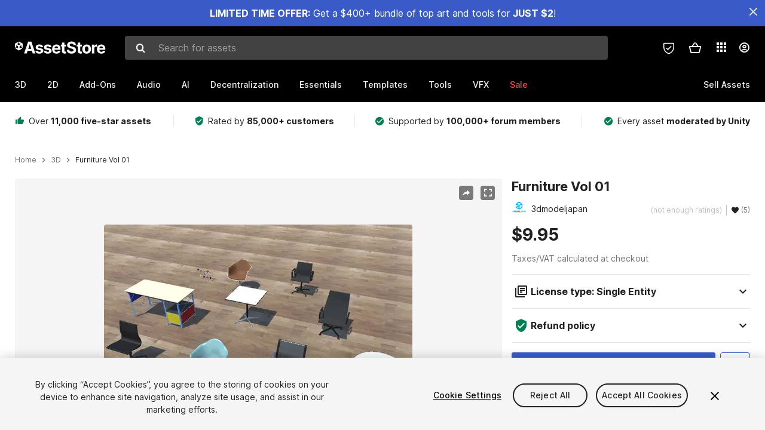

--- FILE ---
content_type: text/html; charset=utf-8
request_url: https://assetstore.unity.com/packages/3d/furniture-vol-01-91781
body_size: 36894
content:
<!DOCTYPE html>
<html lang="en">
<head>
    <meta content="text/html;charset=utf-8" http-equiv="Content-Type"/>
    <meta https-equiv="content-language" content="en">
    
        <meta content="width=device-width, initial-scale=1.0, maximum-scale=1.0, user-scalable=no" name="viewport"/>
    
    
    <meta http-equiv="X-UA-Compatible" content="IE=edge,chrome=1"/>
    <meta name="renderer" content="webkit"/>
    <title>Furniture Vol 01 | 3D | Unity Asset Store</title>
    <meta name="keywords" content="Furniture Vol 01,3D"/>
    <meta name="description" content="Elevate your workflow with Furniture Vol 01 asset from 3dmodeljapan. Find this &amp; other great 3D options on the Unity Asset Store."/>

    <meta property="og:url" content="https://assetstore.unity.com/packages/3d/furniture-vol-01-91781"/>
    <meta property="og:title" content="Furniture Vol 01 | 3D | Unity Asset Store"/>
    <meta property="og:image" content="https://assetstorev1-prd-cdn.unity3d.com/key-image/abbf99b4-2022-4026-b71a-ac5f1a320277.jpg?v=1"/>
    <meta property="og:description" content="Elevate your workflow with Furniture Vol 01 asset from 3dmodeljapan. Find this &amp; other great 3D options on the Unity Asset Store."/>
    <meta property="og:type" content="website"/>

    <meta name="twitter:card" content="summary_large_image">
    <meta name="twitter:site_name" content="Unity Asset Store"/>
    <meta name="twitter:title" content="Furniture Vol 01 | 3D | Unity Asset Store"/>
    <meta name="twitter:description" content="Elevate your workflow with Furniture Vol 01 asset from 3dmodeljapan. Find this &amp; other great 3D options on the Unity Asset Store."/>
    <meta name="twitter:image" content="https://assetstorev1-prd-cdn.unity3d.com/key-image/abbf99b4-2022-4026-b71a-ac5f1a320277.jpg?v=1"/>
    <meta property="twitter:site" content="@UnityAssetStore"/>

    <link rel="icon" type='image/x-icon' href='https://unity-assetstorev2-prd.storage.googleapis.com/cdn-origin/images/favicons/favicon.ico' />
    <link rel="apple-touch-icon" sizes="180x180" href="https://unity-assetstorev2-prd.storage.googleapis.com/cdn-origin/images/favicons/apple-touch-icon.png?v=1">

    <link rel="manifest" href="https://unity-assetstorev2-prd.storage.googleapis.com/cdn-origin/images/favicons/manifest.json?v=1">
    <link rel="mask-icon" href="https://unity-assetstorev2-prd.storage.googleapis.com/cdn-origin/images/favicons/favicon.svg?v=1">
    
        <link rel="canonical" href="https://assetstore.unity.com/packages/3d/furniture-vol-01-91781">
        
        
        
    

    <link rel = "alternate" hreflang="en" href="https://assetstore.unity.com/packages/3d/furniture-vol-01-91781">
    <link rel = "alternate" hreflang="zh" href="https://assetstore.unity.com/packages/3d/furniture-vol-01-91781?locale=zh-CN">
    <link rel = "alternate" hreflang="ko" href="https://assetstore.unity.com/packages/3d/furniture-vol-01-91781?locale=ko-KR">
    <link rel = "alternate" hreflang="ja" href="https://assetstore.unity.com/packages/3d/furniture-vol-01-91781?locale=ja-JP">
    <link rel = "alternate" href="https://assetstore.unity.com/packages/3d/furniture-vol-01-91781" hreflang="x-default">

    <meta name="apple-mobile-web-app-title" content="Unity Asset Store">
    <meta name="application-name" content="Unity Asset Store">
    <meta name="msapplication-config" content="https://unity-assetstorev2-prd.storage.googleapis.com/cdn-origin/images/favicons/browserconfig.xml?v=1">
    <meta name="theme-color" content="#ffffff">

    <meta name="google-site-verification" content="XlDlkGxLWCv86iUASAySCs0SIKFn0EWiLvxcIi-DppA">

    

    <script nonce="Cw8mTo25dx0fhDFH" type="text/javascript" charset="utf-8" src="https://unity-assetstorev2-prd.storage.googleapis.com/cdn-origin/bower_components/moment-2.29.4/min/moment.min.js?v=2" defer crossorigin></script>
    

    <script nonce="Cw8mTo25dx0fhDFH" type="text/javascript" charset="utf-8" src="https://unity-assetstorev2-prd.storage.googleapis.com/cdn-origin/bower_components/numbro-1.9.2/dist/numbro.min.js?v=2" defer crossorigin></script>
    

    

    
    
        
            <script type="application/ld+json">
                {
                    "@context": "https://schema.org/",
                    "@type": "Product",
                    "name": "Furniture Vol 01",
                    "image": ["//assetstorev1-prd-cdn.unity3d.com/key-image/5d23115e-6ffa-44e4-9362-990432567845.jpg"],
                    "description": "Elevate your workflow with Furniture Vol 01 asset from 3dmodeljapan. Find this &amp; other great 3D options on the Unity Asset Store.",
                    "brand": {
                        "@type": "Thing",
                        "name": "3dmodeljapan"
                    },
                    "review": [
                    ],
                    "offers": {
                        "@type": "Offer",
                        "url": "https://assetstore.unity.com/packages/3d/furniture-vol-01-91781",
                        "priceCurrency": "USD",
                        "price": "9.95",
                        "availability": "https://schema.org/InStock"
                    }
                }
            </script>
        
        
            <script type="application/ld+json">
                {
                    "@context": "https://schema.org",
                    "@type": "BreadcrumbList",
                    "itemListElement": [
                    {
                        "@type": "ListItem",
                        "position": 1,
                        "name": "Home",
                        "item": "http://assetstore.unity.com"
                    }, 
                    {
                        "@type": "ListItem",
                        "position": 2,
                        "name": "3D",
                        "item": "http://assetstore.unity.com/3d"
                    }, 
                    {
                        "@type": "ListItem",
                        "position": 3,
                        "name": "Furniture Vol 01",
                        "item": "http://assetstore.unity.com/packages/3d/furniture-vol-01-91781"
                    }
                ]
                }
            </script>
        
    

    <link rel="stylesheet" type="text/css" href="https://unity-assetstorev2-prd.storage.googleapis.com/cdn-origin/assets/as/app.css.685d637e6ed1adf401bd.css" crossorigin><link rel="stylesheet" type="text/css" href="https://unity-assetstorev2-prd.storage.googleapis.com/cdn-origin/assets/as/commons.685d637e6ed1adf401bd.css" crossorigin><link rel="stylesheet" type="text/css" href="https://unity-assetstorev2-prd.storage.googleapis.com/cdn-origin/assets/as/Product_ProductDetailController.685d637e6ed1adf401bd.css" crossorigin><script nonce="Cw8mTo25dx0fhDFH" type="text/javascript">window.webpack_public_path = "https://unity-assetstorev2-prd.storage.googleapis.com/cdn-origin/assets/as/";</script><script nonce="Cw8mTo25dx0fhDFH" src="https://unity-assetstorev2-prd.storage.googleapis.com/cdn-origin/assets/as/commons.685d637e6ed1adf401bd.en_US.i18n.js" type="text/javascript" defer crossorigin></script><script nonce="Cw8mTo25dx0fhDFH" src="https://unity-assetstorev2-prd.storage.googleapis.com/cdn-origin/assets/as/Product_ProductDetailController.685d637e6ed1adf401bd.en_US.i18n.js" type="text/javascript" defer crossorigin></script><script nonce="Cw8mTo25dx0fhDFH" src="https://unity-assetstorev2-prd.storage.googleapis.com/cdn-origin/assets/as/browser_dll.8343e6490311e0a92269.bundle.js" type="text/javascript" defer crossorigin></script><script nonce="Cw8mTo25dx0fhDFH" src="https://unity-assetstorev2-prd.storage.googleapis.com/cdn-origin/assets/as/app.css.685d637e6ed1adf401bd.bundle.js" type="text/javascript" defer crossorigin></script><script nonce="Cw8mTo25dx0fhDFH" src="https://unity-assetstorev2-prd.storage.googleapis.com/cdn-origin/assets/as/commons.685d637e6ed1adf401bd.bundle.js" type="text/javascript" defer crossorigin></script><script nonce="Cw8mTo25dx0fhDFH" src="https://unity-assetstorev2-prd.storage.googleapis.com/cdn-origin/assets/as/Product_ProductDetailController.685d637e6ed1adf401bd.bundle.js" type="text/javascript" defer crossorigin></script>

    <script nonce="Cw8mTo25dx0fhDFH" type="text/javascript" charset="utf-8" defer>
        window.dataLayer = window.dataLayer || [];
        const GlobalData = {
            event: 'dataLayer-initialized',
            user: {
                user_unity_id: undefined,
                user_logged_in: 'no',
                user_org_id: undefined,
                user_email_domain: undefined,
                user_is_new_customer: ''
            },
            environment: {
                environment_locale: 'en_US',
                environment_currency: 'USD',
                environment_country: 'US'
            },
        }

        
        
        

        
        window.dataLayer.push(GlobalData);

        
    </script>
    <!-- OneTrust Cookies Consent Notice start -->
    <script nonce="Cw8mTo25dx0fhDFH" src="https://cdn.cookielaw.org/scripttemplates/otSDKStub.js" data-domain-script="a9f5fcb3-4c7f-4bb7-93bf-7607ffbdabe0" charset="UTF-8" data-dLayer-ignore="true" data-document-language="true"></script>
    <script nonce="Cw8mTo25dx0fhDFH" >function OptanonWrapper(){}</script>
    <style id="onetrust-custom-style" media="all">
        #ot-sdk-btn-floating {
            display: none !important;
        }
    </style>
    <!-- OneTrust Cookies Consent Notice end -->
    
        <!-- Google Tag Manager -->
        <script nonce="Cw8mTo25dx0fhDFH">(function(w,d,s,l,i){w[l]=w[l]||[];w[l].push({'gtm.start':
        new Date().getTime(),event:'gtm.js'});var f=d.getElementsByTagName(s)[0],
        j=d.createElement(s),dl=l!='dataLayer'?'&l='+l:'';j.async=true;j.src=
        'https://www.googletagmanager.com/gtm.js?id='+i+dl;f.parentNode.insertBefore(j,f);
        })(window,document,'script','dataLayer','GTM-5V25JL6');</script>
        <!-- End Google Tag Manager -->
    

    <script nonce="Cw8mTo25dx0fhDFH" type="text/javascript" charset="utf-8" defer>
        // Init service worker
        if ('serviceWorker' in navigator) {
          // Register a service worker hosted at the root of the
          // site using a more restrictive scope.
          var swName = 'sw-main.js';
          if ("US" === 'CN') {
            swName = 'sw-china.js';
          }

          window.addEventListener('load', function() {
              navigator.serviceWorker.register('/public/assets/as/' + swName, {scope: '/'}).then(function(registration) {
                console.log('Service worker registration ' + swName + ' succeeded:', registration.scope);
              }).catch(function(error) {
                console.log('Service worker registration failed:', error);
              });
          });
        } else {
          console.log('Service worker not supported.');
        }
    </script>

    

</head>

<body onDragStart="return false"  style="">
    <!-- Login/Logout Passively -->
    
    <iframe id='rpiframe' name='rpiframe' src="https://assetstore.unity.com/public/pages/auth/rpiframe.html#client_id=asset_store_v2&amp;session_state=" width="0" height="0" border="0" style="width: 0;height: 0; border: none; display: none;"></iframe>
    <iframe id='opiframe' name='opiframe' src="https://api.unity.com/static/oauth2/opiframe.html" width="0" height="0" border="0" style="width: 0; height: 0; border: none; display: none;"></iframe>
    

    <script nonce="Cw8mTo25dx0fhDFH" type="text/javascript">
        var disableAutoLogin = false;
        function getCookie(a){a+="=";for(var d=document.cookie.split(";"),b=0;b<d.length;b++){var c=d[b].trim();if(0==c.indexOf(a))return c.substring(a.length,c.length)}return""};
        function receiveMessage(e) {
            if (disableAutoLogin) {
                return;
            }
            switch (e.data) {
              case "sessionLoggedIn":
                window.location = "/auth/login?redirect_to=%2Fpackages%2F3d%2Ffurniture-vol-01-91781";
                break;
              case "sessionLoggedOut":
                window.location = "/auth/logout?redirect_to=%2Fpackages%2F3d%2Ffurniture-vol-01-91781&_csrf=" + getCookie("_csrf");
                break;
              case "disableAutoLogin":
                disableAutoLogin = true;
                break;
            }
        }
        if (window.addEventListener) {
            window.addEventListener('message', receiveMessage);
        } else {
            window.attachEvent('onmessage', receiveMessage);
        }
    </script>
    <!-- End of Login/Logout Passively -->

    
    <div id="Product/ProductDetailController"><div class="QLHIx" data-reactroot="" data-reactid="1" data-react-checksum="-936971227"><div class="_3Xq4g" data-reactid="2"><div class="_2dqvT" data-reactid="3"><div class="_14LIz v3" data-reactid="4"><div class="_1RD5-" data-reactid="5"><div class="_1jSYr banner" data-reactid="6"><div data-reactid="7"><a href="https://assetstore.unity.com/mega-bundles/quick-start" class="_2JJ1T site-wide-banner" data-reactid="8"></a><button aria-label="Close Announcement Bar" class="ifont ifont-close Itu84" data-reactid="9"></button></div></div><div class="_272DD" data-reactid="10"><a href="#main" class="_3FTyh r-qxG" aria-label="Skip to main content" data-reactid="11">Skip to main content</a><div class="_3Gzr1" data-reactid="12"><div class="_1YQn0 _2gTpe _2iSL3" data-reactid="13"><div class="_2IAtk" data-reactid="14"><a href="/" style="display:flex;height:32px;width:152px;" data-reactid="15"><img src="https://unity-assetstorev2-prd.storage.googleapis.com/cdn-origin/assets/as/views/common/components/Logo/src/unity-assetstore-logo-2024.efb282090038049ebe0f4b442a7817bc.svg" style="display:flex;height:32px;width:152px;" alt="Unity logo" data-reactid="16"/></a></div><div class="_1YQn0 _2x_3Z" data-reactid="17"><div class="_3uZvM" data-reactid="18"><div id="search-status" role="status" aria-live="assertive" aria-atomic="true" aria-relevant="additions text" class="sr-only" data-reactid="19"></div><div class="_3KrgM" data-reactid="20"><form action="" class="_1h8NA" data-reactid="21"><div class="DkwVu" data-reactid="22"><label class="_1sWP3" for="search-bar-input" data-reactid="23">Search for assets</label><input type="text" data-test="search-bar-input" id="search-bar-input" class="_3_gZI" value="" placeholder="Search for assets" role="combobox" aria-autocomplete="list" aria-controls="search-suggestion-list" aria-expanded="false" data-reactid="24"/><div class="ifont ifont-search _2GQj8" data-reactid="25"></div></div><span class="_2u4ro" data-reactid="26">Cancel</span></form></div><div class="_1y2OO _1eLhQ" data-test="search-bar-suggestions" data-reactid="27"><span data-reactid="28"></span></div></div></div><div class="_1WhbM" data-reactid="29"><div class="_3REwT" data-reactid="30"><div class="_12bQu" data-reactid="31"><div class="_3a-zh" data-reactid="32"><div class="wWQpa" data-reactid="33"><div class="_1P3NW _3tY8- _1yYrm" data-reactid="34"><div class="_2o4jV" data-reactid="35">Privacy Preferences</div></div><div class="_2mFYO" data-reactid="36"><button class="_3eXsS" aria-label="Privacy Preferences" data-reactid="37"><img class="PT0He" src="https://unity-assetstorev2-prd.storage.googleapis.com/cdn-origin/assets/as/styles/i/as/svgicons/shield-check.01a8f1edb1832c428add5fd7fac61485.svg" alt="Security" data-reactid="38"/></button></div></div></div><div class="_2tR4K wrapper-cartMini" id="header-menu-icon-cartMini" data-reactid="39"><div class="wWQpa" data-reactid="40"><div class="_1P3NW _3tY8- _2lElK" data-reactid="41"><div class="_2o4jV" data-reactid="42">Cart</div></div><button aria-label="Cart" class="_3-jib cartMini right-nav-element" role="button" data-reactid="43"><div class="kvXTJ cartMini ifont ifont-header-cartV2" data-reactid="44"></div></button></div></div><!-- react-empty: 45 --></div><div class="_2TB6l" data-reactid="46"><div class="wWQpa" data-reactid="47"><div class="_1P3NW _3tY8- _35Gpt" data-reactid="48"><div class="_2o4jV" data-reactid="49">Applications</div></div><div class="rZb4a" id="app-switcher-action" data-reactid="50"><button class="_3ruFB ifont ifont-icons-app-switcher right-nav-element" aria-controls="app-switcher-panel" aria-expanded="false" aria-haspopup="true" aria-label="Applications" id="app-switcher-trigger" data-reactid="51"></button></div></div><span id="app-switcher-panel" hidden="" role="menu" aria-labelledby="app-switcher-trigger" data-reactid="52"></span></div><div class="_1H_TU" data-reactid="53"><button class="button right-nav-element" data-test="avatar" aria-controls="user-menu-panel" aria-expanded="false" aria-haspopup="true" aria-label="User menu " id="user-menu-trigger" data-reactid="54"><div class="_3zLj8" data-reactid="55"><div class="QVMvL _1CaU_" data-reactid="56"><div class="ifont ifont-icons-accountV2 _2aZkK" data-reactid="57"></div></div></div></button><span id="user-menu-panel" hidden="" role="menu" aria-labelledby="user-menu-trigger" data-reactid="58"></span></div></div></div></div></div><!-- react-empty: 59 --><div class="_19tk1" data-test="navigation-items-container" data-reactid="60"><div class="_1YQn0" data-reactid="61"><div class="_1hC9u" data-reactid="62"><div class="_38QbF" data-reactid="63"><div class="_35wgC" data-reactid="64"><div class="HojNE" data-reactid="65"><button id="3d-main-nav-button" class="dF4_e main-nav-element _3OFKb" data-reactid="66">3D</button><button id="3d-main-nav-button-toggle" class="_36nKi" aria-label="Open 3D sub navigation" data-reactid="67"><div class="arrow-icon ifont ifont-icon-arrow-down" data-reactid="68"></div></button></div><div class="HojNE" data-reactid="69"><button id="2d-main-nav-button" class="dF4_e main-nav-element _3OFKb" data-reactid="70">2D</button><button id="2d-main-nav-button-toggle" class="_36nKi" aria-label="Open 2D sub navigation" data-reactid="71"><div class="arrow-icon ifont ifont-icon-arrow-down" data-reactid="72"></div></button></div><div class="HojNE" data-reactid="73"><button id="add-ons-main-nav-button" class="dF4_e main-nav-element _3OFKb" data-reactid="74">Add-Ons</button><button id="add-ons-main-nav-button-toggle" class="_36nKi" aria-label="Open Add-Ons sub navigation" data-reactid="75"><div class="arrow-icon ifont ifont-icon-arrow-down" data-reactid="76"></div></button></div><div class="HojNE" data-reactid="77"><button id="audio-main-nav-button" class="dF4_e main-nav-element _3OFKb" data-reactid="78">Audio</button><button id="audio-main-nav-button-toggle" class="_36nKi" aria-label="Open Audio sub navigation" data-reactid="79"><div class="arrow-icon ifont ifont-icon-arrow-down" data-reactid="80"></div></button></div><div class="HojNE" data-reactid="81"><button id="ai-main-nav-button" class="dF4_e main-nav-element _3OFKb" data-reactid="82">AI</button><button id="ai-main-nav-button-toggle" class="_36nKi" aria-label="Open AI sub navigation" data-reactid="83"><div class="arrow-icon ifont ifont-icon-arrow-down" data-reactid="84"></div></button></div><div class="HojNE" data-reactid="85"><button id="decentralization-main-nav-button" class="dF4_e main-nav-element _3OFKb" data-reactid="86">Decentralization</button><button id="decentralization-main-nav-button-toggle" class="_36nKi" aria-label="Open Decentralization sub navigation" data-reactid="87"><div class="arrow-icon ifont ifont-icon-arrow-down" data-reactid="88"></div></button></div><div class="HojNE" data-reactid="89"><button id="essentials-main-nav-button" class="dF4_e main-nav-element _3OFKb" data-reactid="90">Essentials</button><button id="essentials-main-nav-button-toggle" class="_36nKi" aria-label="Open Essentials sub navigation" data-reactid="91"><div class="arrow-icon ifont ifont-icon-arrow-down" data-reactid="92"></div></button></div><div class="HojNE" data-reactid="93"><button id="templates-main-nav-button" class="dF4_e main-nav-element _3OFKb" data-reactid="94">Templates</button><button id="templates-main-nav-button-toggle" class="_36nKi" aria-label="Open Templates sub navigation" data-reactid="95"><div class="arrow-icon ifont ifont-icon-arrow-down" data-reactid="96"></div></button></div><div class="HojNE" data-reactid="97"><button id="tools-main-nav-button" class="dF4_e main-nav-element _3OFKb" data-reactid="98">Tools</button><button id="tools-main-nav-button-toggle" class="_36nKi" aria-label="Open Tools sub navigation" data-reactid="99"><div class="arrow-icon ifont ifont-icon-arrow-down" data-reactid="100"></div></button></div><div class="HojNE" data-reactid="101"><button id="vfx-main-nav-button" class="dF4_e main-nav-element _3OFKb" data-reactid="102">VFX</button><button id="vfx-main-nav-button-toggle" class="_36nKi" aria-label="Open VFX sub navigation" data-reactid="103"><div class="arrow-icon ifont ifont-icon-arrow-down" data-reactid="104"></div></button></div><div class="dF4_e main-nav-element _2L09m" style="color:#ff5050;" data-reactid="105"><!-- react-text: 106 -->Sale<!-- /react-text --><button id="sale-main-nav-button-toggle" class="_36nKi sale-nav-element-toggle" aria-label="Open Sale sub navigation" data-reactid="107"><div class="arrow-icon ifont ifont-icon-arrow-down" data-reactid="108"></div></button><div class="_317tO" style="display:none;" data-reactid="109"><a class="_2KB4B sub-nav-element" href="/mega-bundles/quick-start" data-reactid="110">Quick Start Bundle</a><a class="_2KB4B sub-nav-element" href="/publisher-sale" data-reactid="111">Publisher of the Week</a><a class="_2KB4B sub-nav-element" href="/?new_sale=true&amp;orderBy=1" data-reactid="112">New release discounts</a></div></div><div class="dF4_e publisher-nav-element _3gSpv" data-reactid="113"><!-- react-text: 114 -->Sell Assets<!-- /react-text --><button id="publisher-main-nav-button-toggle" class="_36nKi idaCn" aria-label="Open Sell Assets sub navigation" data-reactid="115"><div class="arrow-icon ifont ifont-icon-arrow-down" data-reactid="116"></div></button></div></div></div></div></div></div></div></div></div><!-- react-empty: 117 --><div class="_1elDe _1YqM- dark" data-reactid="118"><div id="main-layout-scroller" class="_3Sq-B auto" style="margin-right:-50px;padding-right:50px;" data-reactid="119"><div class="_17DJ_ _3nwGa" style="margin-top:125px;" data-reactid="120"><div class="_2e1KM -Xmiy" data-reactid="121"><div class="_2N-D5" data-reactid="122"><div class="_17EkZ" data-reactid="123"><div class="_3vLCm" data-reactid="124"><div class="ifont ifont-thumb-up-alt _1j69K" data-reactid="125"></div><p data-reactid="126">Over <span>11,000 five-star assets</span></p></div><div class="_3vLCm" data-reactid="127"><div class="ifont ifont-verified-user _1j69K" data-reactid="128"></div><p data-reactid="129">Rated by <span>85,000+ customers</span></p></div><div class="_3vLCm" data-reactid="130"><div class="ifont ifont-check-circle _1j69K" data-reactid="131"></div><p data-reactid="132">Supported by <span>100,000+ forum members</span></p></div><div class="_3vLCm" data-reactid="133"><div class="ifont ifont-check-circle _1j69K" data-reactid="134"></div><p data-reactid="135">Every asset <span>moderated by Unity</span></p></div></div></div><main id="main" data-reactid="136"><div data-reactid="137"><div data-reactid="138"><div class="y0emW " style="padding:0px;" data-reactid="139"><nav class="OMTxQ dark" aria-label="Breadcrumb" role="navigation" data-reactid="140"><ol role="list" data-reactid="141"><li data-reactid="142"><a class="zJTLn" href="/" aria-label="Home" data-reactid="143">Home</a></li><li data-reactid="144"><div class="ifont ifont-chevron-right _37rco" aria-hidden="true" role="presentation" data-reactid="145"></div></li><li data-reactid="146"><a class="zJTLn breadcrumb-nav-element" href="/3d" role="listitem" aria-label="3D" data-reactid="147">3D</a></li><li data-reactid="148"><div class="ifont ifont-chevron-right _37rco" aria-hidden="true" role="presentation" data-reactid="149"></div></li><li data-reactid="150"><div class="_2zuT2 breadcrumb-text" aria-current="page" role="listitem" data-reactid="151">Furniture Vol 01</div></li></ol></nav><!-- react-empty: 152 --><div class="_1Ngd4 " data-reactid="153"><div class=" _3IVDU _1g7Aa _2gOgE _2pY0P wnn-Y" data-reactid="154"><div class="_25Ksj" data-reactid="155"><div class="_3VuGa _28f9f" role="region" aria-roledescription="carousel" aria-label="Furniture Vol 01 image gallery" data-reactid="156"><div class="_3hIWG" tabindex="0" data-reactid="157"><button aria-label="Share" class="_2oOZ-" data-reactid="158"><div class="_12ckl ifont ifont-pdpshare" data-reactid="159"></div></button><button aria-label="Fullscreen" class="_33YTQ" data-reactid="160"><div class="IZ5ES ifont ifont-fullscreen" data-reactid="161"></div></button><div data-reactid="162"><div aria-live="assertive" aria-atomic="true" class="sr-only" data-reactid="163">Active slide: 1 of 11</div><div id="gallery-slide-active" role="group" aria-roledescription="slide" aria-label="Active slide: 1 of 11" aria-current="true" aria-hidden="false" class="_1Cn3F" data-reactid="164"><picture style="line-height:0;border:none;" data-reactid="165"><source srcset="//assetstorev1-prd-cdn.unity3d.com/key-image/5d23115e-6ffa-44e4-9362-990432567845.webp" type="image/webp" data-reactid="166"/><img class="_8XPJN" src="//assetstorev1-prd-cdn.unity3d.com/key-image/5d23115e-6ffa-44e4-9362-990432567845.jpg" alt="screenshot" data-reactid="167"/></picture><div class="_3FwS4" data-reactid="168"><div class="_2lVsv" data-reactid="169"><!-- react-text: 170 -->1<!-- /react-text --><!-- react-text: 171 -->/<!-- /react-text --><!-- react-text: 172 -->11<!-- /react-text --></div></div><!-- react-text: 173 --><!-- /react-text --></div></div><button class="_3rJov" aria-label="Next slide" aria-controls="gallery-viewer" type="button" data-reactid="174"><div class="_23uwk ifont ifont-gallery-chevron-right" aria-hidden="true" data-reactid="175"></div></button></div><div class="strip-wrapper" data-reactid="176"><div class="_1x30d" data-reactid="177"><div class="antpl" data-reactid="178"><div id="thumbnail-group-1-page" class="_1IbKK" role="tabpanel" aria-roledescription="carousel" aria-label="Image carousel" data-reactid="179"><div class="_16rEX" style="left:0;" data-reactid="180"><button class="_10GvD" aria-hidden="false" aria-current="true" aria-label="Image thumbnail, 1 of 11" data-reactid="181"><div class="nEbt6 screenshot cUTBd" style="background-image:url(&quot;//assetstorev1-prd-cdn.unity3d.com/key-image/5d23115e-6ffa-44e4-9362-990432567845.jpg&quot;);" data-reactid="182"></div></button><button class="_10GvD" aria-hidden="true" aria-label="Image thumbnail, 2 of 11" data-reactid="183"><div class="fynWi" data-reactid="184"></div><div class="nEbt6 screenshot" style="background-image:url(&quot;//assetstorev1-prd-cdn.unity3d.com/package-screenshot/0cc14f12-1ed0-46bf-ac94-d61f667b8186_thumb.jpg&quot;);" data-reactid="185"></div></button><button class="_10GvD" aria-hidden="true" aria-label="Image thumbnail, 3 of 11" data-reactid="186"><div class="fynWi" data-reactid="187"></div><div class="nEbt6 screenshot" style="background-image:url(&quot;//assetstorev1-prd-cdn.unity3d.com/package-screenshot/f78d0c5c-d5d5-431d-9796-954a4a62b5c1_thumb.jpg&quot;);" data-reactid="188"></div></button><button class="_10GvD" aria-hidden="true" aria-label="Image thumbnail, 4 of 11" data-reactid="189"><div class="fynWi" data-reactid="190"></div><div class="nEbt6 screenshot" style="background-image:url(&quot;//assetstorev1-prd-cdn.unity3d.com/package-screenshot/00e4ab06-3b5a-4572-abc8-ca4bc7ecb4fd_thumb.jpg&quot;);" data-reactid="191"></div></button><button class="_10GvD" aria-hidden="true" aria-label="Image thumbnail, 5 of 11" data-reactid="192"><div class="fynWi" data-reactid="193"></div><div class="nEbt6 screenshot" style="background-image:url(&quot;//assetstorev1-prd-cdn.unity3d.com/package-screenshot/ecc1ac26-d8b1-4731-b524-8287b70084e6_thumb.jpg&quot;);" data-reactid="194"></div></button><button class="_10GvD" aria-hidden="true" aria-label="Image thumbnail, 6 of 11" data-reactid="195"><div class="fynWi" data-reactid="196"></div><div class="nEbt6 screenshot" style="background-image:url(&quot;//assetstorev1-prd-cdn.unity3d.com/package-screenshot/707e69f8-cab1-4d0e-a906-131be4c80b1d_thumb.jpg&quot;);" data-reactid="197"></div></button><button class="_10GvD" aria-hidden="true" aria-label="Image thumbnail, 7 of 11" data-reactid="198"><div class="fynWi" data-reactid="199"></div><div class="nEbt6 screenshot" style="background-image:url(&quot;//assetstorev1-prd-cdn.unity3d.com/package-screenshot/a1549da1-5933-4986-81f3-404bee728e63_thumb.jpg&quot;);" data-reactid="200"></div></button><button class="_10GvD" aria-hidden="true" aria-label="Image thumbnail, 8 of 11" data-reactid="201"><div class="fynWi" data-reactid="202"></div><div class="nEbt6 screenshot" style="background-image:url(&quot;//assetstorev1-prd-cdn.unity3d.com/package-screenshot/a424d03e-56d4-4a6b-8746-6194cfb606d7_thumb.jpg&quot;);" data-reactid="203"></div></button><button class="_10GvD" aria-hidden="true" aria-label="Image thumbnail, 9 of 11" data-reactid="204"><div class="fynWi" data-reactid="205"></div><div class="nEbt6 screenshot" style="background-image:url(&quot;//assetstorev1-prd-cdn.unity3d.com/package-screenshot/71cc4650-e477-4c7c-94dd-9a2ab44c4c82_thumb.jpg&quot;);" data-reactid="206"></div></button><button class="_10GvD" aria-hidden="true" aria-label="Image thumbnail, 10 of 11" data-reactid="207"><div class="fynWi" data-reactid="208"></div><div class="nEbt6 screenshot" style="background-image:url(&quot;//assetstorev1-prd-cdn.unity3d.com/package-screenshot/6952b810-75e5-4ed5-8d03-d7e3a06a6039_thumb.jpg&quot;);" data-reactid="209"></div></button><button class="_10GvD" aria-hidden="true" aria-label="Image thumbnail, 11 of 11" data-reactid="210"><div class="fynWi" data-reactid="211"></div><div style="height:100%;width:106px;background-color:black;display:flex;justify-content:center;align-items:center;" data-reactid="212"><img style="width:100px;height:100px;margin-left:45px;" alt="loading" src="https://unity-assetstorev2-prd.storage.googleapis.com/cdn-origin/assets/as/styles/i/as/svgicons/loading.13ed72786e8cd08990277a2a98c59bea.svg" data-reactid="213"/></div></button></div></div></div><div class="NtVud" data-reactid="214"><button class="XXqUO wYIww" aria-label="Previous slide" aria-controls="thumbnail-group-1-page" type="button" data-reactid="215"><div class="_23uwk ifont ifont-gallery-arrow-left" aria-hidden="true" data-reactid="216"></div></button><div class="RtNXe" role="tablist" aria-label="Thumbnail navigation" data-reactid="217"><button role="tab" aria-selected="true" aria-controls="thumbnail-group-1-page" id="gallery-tab-0" class="_3la0K cUTBd" aria-label="thumbnail" aria-current="true" data-reactid="218"></button><button role="tab" aria-selected="false" aria-controls="thumbnail-group-2-page" id="gallery-tab-1" class="_3la0K" aria-label="thumbnail" data-reactid="219"></button></div><button class="XXqUO B_fRF fbzVK" aria-label="Next slide" aria-controls="thumbnail-group-1-page" type="button" data-reactid="220"><div class="_23uwk ifont ifont-gallery-arrow-right" aria-hidden="true" data-reactid="221"></div></button></div></div></div></div></div><div class="_3NmBa VLu4K" role="tablist" aria-orientation="horizontal" aria-label="Product Information Tabs" data-reactid="222"><button id="description" role="tab" aria-selected="true" aria-controls="description-panel" tabindex="0" class="_2JwHn _1mh4w" data-reactid="223"><span data-reactid="224"><!-- react-text: 225 -->Overview<!-- /react-text --></span></button><button id="content" role="tab" aria-selected="false" aria-controls="content-panel" tabindex="-1" class="_2JwHn" data-reactid="226"><span data-reactid="227"><!-- react-text: 228 -->Package Content<!-- /react-text --></span></button><button id="releases" role="tab" aria-selected="false" aria-controls="releases-panel" tabindex="-1" class="_2JwHn" data-reactid="229"><span data-reactid="230"><!-- react-text: 231 -->Releases<!-- /react-text --></span></button><button id="reviews" role="tab" aria-selected="false" aria-controls="reviews-panel" tabindex="-1" class="_2JwHn" data-reactid="232"><span data-reactid="233"><!-- react-text: 234 -->Reviews<!-- /react-text --></span></button><button id="publisher" role="tab" aria-selected="false" aria-controls="publisher-panel" tabindex="-1" class="_2JwHn" data-reactid="235"><span data-reactid="236"><!-- react-text: 237 -->Publisher info<!-- /react-text --></span></button><button id="asset_quality" role="tab" aria-selected="false" aria-controls="asset_quality-panel" tabindex="-1" class="_2JwHn" data-reactid="238"><span data-reactid="239"><i class="ifont ifont-check-badge _1Vs64" data-reactid="240"></i><!-- react-text: 241 -->Asset Quality<!-- /react-text --></span></button></div><div class="_3MR2i pc" data-reactid="242"><div role="tabpanel" id="description-panel" aria-labelledby="description" tabindex="0" data-reactid="243"><div class="_1_3uP _1rkJa" data-reactid="244"></div></div><div role="tabpanel" id="content-panel" aria-labelledby="content" hidden="" tabindex="0" data-reactid="245"></div><div role="tabpanel" id="releases-panel" aria-labelledby="releases" hidden="" tabindex="0" data-reactid="246"></div><div role="tabpanel" id="reviews-panel" aria-labelledby="reviews" hidden="" tabindex="0" data-reactid="247"></div><div role="tabpanel" id="publisher-panel" aria-labelledby="publisher" hidden="" tabindex="0" data-reactid="248"></div><div role="tabpanel" id="asset_quality-panel" aria-labelledby="asset_quality" hidden="" tabindex="0" data-reactid="249"></div><div class="_29_iB" data-reactid="250"><button class="_4Ln7f" data-reactid="251"><!-- react-text: 252 -->Report this asset<!-- /react-text --><div class="ifont ifont-flag _1vUrY" data-reactid="253"></div></button></div></div></div><div class=" _3ZV2G m3_2T _9EVz3 _2CNUL wnn-Y" data-reactid="254"><div class="_2-4Q8" data-reactid="255"><h1 class="cfm2v" data-reactid="256">Furniture Vol 01</h1><div class="_35I9i" data-reactid="257"><div class="_1zdTc" data-reactid="258"><a class="_86oP7" href="/publishers/27375" target="_self" rel="noopener noreferrer" data-reactid="259"><div class="_3efaG" style="background-image:none;" data-reactid="260"><div class="_2saTU" data-reactid="261">3</div></div><div class="U9Sw1" data-reactid="262">3dmodeljapan</div></a></div><div class="_2u5LA" data-reactid="263"><div class="_2_XAG" data-reactid="264"><div class="_3SaEc _2gRcU _31fUb default" data-reactid="265">(not enough ratings)</div></div><div class="wWQpa" data-reactid="266"><div class="_2G7g_ _1P3NW _3tY8-" data-reactid="267"><div class="cLbTA" style="width:150px;" data-reactid="268">5 users have favourite this asset</div></div><div class="_3EMPt" data-reactid="269"><div class="ifont ifont-favorite drc67" data-reactid="270"></div><div data-reactid="271">(5)</div></div></div></div></div><div class="_3cZr3" data-reactid="272"><div data-test="product-detail-price-label" class="_1nBli" data-reactid="273"><div class="VBYzD _2dJNG _7RsKS" data-reactid="274"><div class="_3Yjml" data-reactid="275"><div class="mErEH _223RA" data-reactid="276">$9.95</div></div></div></div><div class="_1SzFv" data-reactid="277"><!-- react-text: 278 -->Taxes/VAT calculated at checkout<!-- /react-text --></div><div class="_3lKf4" style="border-top:solid 1px var(--color-collapse-border);margin-top:1rem;" data-reactid="279"><h2 class="_32O8H _2NQ0d" data-reactid="280"><button id="collapse-header-license" class="z0ew7 _3-Uzo" aria-expanded="false" aria-controls="collapse-panel-license" type="button" data-reactid="281"><div class="_3YdFL" data-reactid="282"><div style="color:var(--color-font-light);width:2rem;" class="" data-reactid="283"><div class="ifont ifont-license-icon" style="font-size:1.5rem;" data-reactid="284"></div></div><h2 class="_3zYqZ" data-reactid="285"><strong data-reactid="286">License type: Single Entity</strong></h2></div><i class="_2NQ0d ifont ifont-icon-arrow-up _2NQ0d" style="transform:rotate(180deg);" data-test="collapse-arrow-icon-license" data-reactid="287"></i></button></h2><div id="collapse-panel-license" role="region" aria-labelledby="collapse-header-license" class="_1RlcV _2NQ0d" style="height:0;overflow:hidden;opacity:0;" aria-hidden="true" data-reactid="288"><div class="_2XtgH" data-reactid="289"><div class="_330WB" role="radiogroup" aria-label="Select license type" data-reactid="290"><div class="_2qHvv medium" data-reactid="291"><button aria-label="Single Entity" role="radio" class="ubwet _2OWZd" aria-checked="true" data-reactid="292"><div class="_gdb6" data-reactid="293"><div class="_2OWZd" data-reactid="294"></div></div></button><div class="_3pTTN" data-reactid="295"><div class="_3_GB5" data-reactid="296"><!-- react-text: 297 -->Single Entity<!-- /react-text --></div><div class="_1Wz-Y" data-reactid="298">Recommended for individuals and small businesses. </div></div></div><div class="_2qHvv medium" data-reactid="299"><button aria-label="Multi Entity" role="radio" class="ubwet" aria-checked="false" data-reactid="300"></button><div class="_3pTTN" data-reactid="301"><div class="_3_GB5" data-reactid="302"><!-- react-text: 303 -->Multi Entity<!-- /react-text --></div><div class="_1Wz-Y" data-reactid="304">Recommended for large enterprises working across multiple locations. </div></div></div></div><button class="_24uUe" data-reactid="305"> See details.</button></div></div></div><div class="_3lKf4" style="margin-top:0px;border-top:solid 1px var(--color-collapse-border);border-bottom:solid 1px var(--color-collapse-border);" data-reactid="306"><h2 class="_32O8H _2NQ0d" data-reactid="307"><button id="collapse-header-refunds_policy" class="z0ew7 _3-Uzo" aria-expanded="false" aria-controls="collapse-panel-refunds_policy" type="button" data-reactid="308"><div class="_3YdFL" data-reactid="309"><div style="color:var(--color-font-light);width:2rem;" class="" data-reactid="310"><div class="ifont ifont-refund-badge _1NAqv" data-reactid="311"></div></div><h2 class="_3zYqZ" data-reactid="312"><strong data-reactid="313">Refund policy</strong></h2></div><i class="_2NQ0d ifont ifont-icon-arrow-up _2NQ0d" style="transform:rotate(180deg);" data-test="collapse-arrow-icon-refunds_policy" data-reactid="314"></i></button></h2><div id="collapse-panel-refunds_policy" role="region" aria-labelledby="collapse-header-refunds_policy" class="_1RlcV _2NQ0d" style="height:0;overflow:hidden;opacity:0;" aria-hidden="true" data-reactid="315"><div style="padding-bottom:1rem;" data-reactid="316"><!-- react-text: 317 -->This asset is covered by the Unity Refund Policy. Please see the <!-- /react-text --><a href="https://unity.com/legal/as-terms" target="_blank" data-reactid="318"><!-- react-text: 319 -->EULA<!-- /react-text --></a><!-- react-text: 320 --> for details.<!-- /react-text --></div></div></div><div class="_3G8nD" data-reactid="321"><div class="_27R7z" data-reactid="322"><div id="product-detail-add-to-cart-button-v2" data-test="product-detail-add-to-cart-button" class="_2gEL_" data-reactid="323"><div class="_6dtXD Kw2DP _1CXMR" data-reactid="324"><div class="rxLsd Zo1do normal" data-reactid="325"><div class="lBd2C _1ICpw" data-reactid="326"></div><div class="lBd2C _39UJ7" data-reactid="327"></div><div class="lBd2C _1Uvup" data-reactid="328"></div></div></div></div><button data-test="product-detail-add-to-favorites-button" aria-label="Add to Favorite" class="_3UE3J MtRkn auto Cdm9P" data-reactid="329"><div class="ifont ifont-favorite-border _2BlZ3" style="pointer-events:none;" data-reactid="330"></div><div style="pointer-events:none;" class="_2V-G7" data-reactid="331"></div></button></div><!-- react-empty: 332 --></div></div><div class="D4rhD" data-reactid="333"><div class="OJodR" data-reactid="334">Secure checkout:</div><div class="_1wlN0" data-reactid="335"><img src="https://unity-assetstorev2-prd.storage.googleapis.com/cdn-origin/assets/as/styles/i/payment.cce5cbcf5c964311190f0cf419d4ba2f.png" alt="Supported payment methods: Visa, Mastercard, Maestro, Paypal, Amex" data-reactid="336"/></div></div><!-- react-empty: 337 --><!-- react-empty: 338 --></div><div data-reactid="339"><div class="_2nw25" data-reactid="340"><div class="_27124 product-license_agreement" data-reactid="341"><h4 class="_2do_K" data-reactid="342"><!-- react-text: 343 -->License agreement<!-- /react-text --></h4><a class="SoNzt" href="https://unity.com/legal/as-terms" target="_blank" rel="noopener noreferrer nofollow" data-reactid="344">Standard Unity Asset Store EULA</a></div><div class="_27124 product-license" data-reactid="345"><h4 class="_2do_K" data-reactid="346"><!-- react-text: 347 -->License type<!-- /react-text --></h4><button class="SoNzt _2vCmH" data-reactid="348">Extension Asset</button></div><div class="_27124 product-size" data-reactid="349"><h4 class="_2do_K" data-reactid="350"><!-- react-text: 351 -->File size<!-- /react-text --></h4><div class="SoNzt" data-reactid="352">11.0 MB</div></div><div class="_27124 product-version" data-reactid="353"><h4 class="_2do_K" data-reactid="354"><!-- react-text: 355 -->Latest version<!-- /react-text --></h4><div class="SoNzt" data-reactid="356">1.0</div></div><div class="_27124 product-date" data-reactid="357"><h4 class="_2do_K" data-reactid="358"><!-- react-text: 359 -->Latest release date<!-- /react-text --></h4><div class="SoNzt" data-reactid="360">Aug 22, 2017</div></div><div class="_27124 product-support_version" data-reactid="361"><h4 class="_2do_K" data-reactid="362"><!-- react-text: 363 -->Original Unity version<!-- /react-text --><div class="_1QL-5" data-reactid="364"><div class="wWQpa tooltip-default" data-reactid="365"><div class="hovered-wrapper" tabindex="0" aria-describedby="tooltip-36ozw7137" data-reactid="366"><div class="ifont ifont-help-outline _3_gzI" data-reactid="367"></div></div></div></div></h4><div class="SoNzt" data-reactid="368">5.6.1</div></div><div class="_27124 product-support" data-reactid="369"><h4 class="_2do_K" data-reactid="370"><!-- react-text: 371 -->Support<!-- /react-text --></h4><a class="SoNzt" href="http://3dmj.info/" target="_blank" rel="noopener noreferrer nofollow" data-reactid="372">Visit site</a></div></div></div></div></div></div><div style="background-color:var(--color-bg-gray-5);padding:30px 0;" data-reactid="373"><div class="y0emW " data-reactid="374"></div></div></div><!-- react-empty: 375 --></div></main></div><div class="_3Q5ld" data-reactid="376"><div class="_1X0oW" data-reactid="377"><div class="fzk-q" data-reactid="378"><div class="_18mpW ifont ifont-icon-benefits-assets" data-reactid="379"></div><div class="_1ufGL" data-reactid="380"><div class="_1DnSD" data-reactid="381">Quality assets</div><div class="_1xX0p" data-reactid="382">Over 11,000 five-star assets</div></div></div><div class="fzk-q" data-reactid="383"><div class="_18mpW ifont ifont-icon-benefits-trusted" data-reactid="384"></div><div class="_1ufGL" data-reactid="385"><div class="_1DnSD" data-reactid="386">Trusted</div><div class="_1xX0p" data-reactid="387">Rated by 85,000+ customers</div></div></div><div class="fzk-q" data-reactid="388"><div class="_18mpW ifont ifont-icon-benefits-support" data-reactid="389"></div><div class="_1ufGL" data-reactid="390"><div class="_1DnSD" data-reactid="391">Community support</div><div class="_1xX0p" data-reactid="392">Supported by 100,000+ forum members</div></div></div></div></div><div class="_1F2cu" data-reactid="393"><div class="_3RgsN" data-reactid="394"><div class="_2J8pX" data-reactid="395"><div class="_3rNjo" data-reactid="396"><img src="https://unity-assetstorev2-prd.storage.googleapis.com/cdn-origin/assets/as/views/common/components/Logo/src/unity-logo-new.b1cda6fd4d3f21c06422c92866cb5d7b.svg" style="display:flex;height:32px;width:92px;" alt="Unity logo" data-reactid="397"/></div><div class="_1BMTd" data-reactid="398"><div class="_2BgTx" data-reactid="399"><div class="_1XPk6" data-reactid="400"><h2 class="_2fafH" id="language-selector" data-reactid="401">Language</h2><button class="_13h_Q _39syA en_US footer-nav-element" data-test="language-en-US" data-reactid="402">English</button><button class="_13h_Q _39syA en_US footer-nav-element" data-test="language-zh-CN" data-reactid="403">简体中文</button><button class="_13h_Q _39syA en_US footer-nav-element" data-test="language-ko-KR" data-reactid="404">한국어</button><button class="_13h_Q _39syA en_US footer-nav-element" data-test="language-ja-JP" data-reactid="405">日本語</button></div><div class="_1XPk6" data-reactid="406"><div class="_1XPk6" data-reactid="407"><h2 class="_2fafH" data-reactid="408">Sell Assets on Unity</h2><a class="_13h_Q EJ5it footer-nav-element" href="/publishing/publish-and-sell-assets" target="_self" rel="noopener noreferrer" data-reactid="409">Sell Assets</a><a class="_13h_Q EJ5it footer-nav-element" href="/publishing/submission-guidelines" target="_self" rel="noopener noreferrer" data-reactid="410">Submission Guidelines</a><a class="_13h_Q EJ5it footer-nav-element" href="/packages/category/asset-store-tools-115" target="_self" rel="noopener noreferrer" data-reactid="411">Asset Store Tools</a><a class="_13h_Q EJ5it footer-nav-element" href="https://publisher.unity.com" target="_blank" rel="noopener noreferrer" data-reactid="412">Publisher Login</a><a class="_13h_Q EJ5it footer-nav-element" href="https://support.unity.com/hc/en-us/sections/201163815-Asset-Store-Publishers" target="_blank" rel="noopener noreferrer" data-reactid="413">FAQ</a></div></div><div class="_1XPk6" data-reactid="414"><div class="_1XPk6" data-reactid="415"><h2 class="_2fafH" data-reactid="416">Discover</h2><a class="_13h_Q EJ5it footer-nav-element" href="/lists/hottest-packages-46926" target="_self" rel="noopener noreferrer" data-reactid="417">Most Popular Assets</a><a class="_13h_Q EJ5it footer-nav-element" href="/top-assets/top-free" target="_self" rel="noopener noreferrer" data-reactid="418">Top Free Assets</a><a class="_13h_Q EJ5it footer-nav-element" href="/top-assets/top-paid" target="_self" rel="noopener noreferrer" data-reactid="419">Top Paid Assets</a><a class="_13h_Q EJ5it footer-nav-element" href="https://blog.unity.com/topic/asset-store" target="_blank" rel="noopener noreferrer" data-reactid="420">Asset Store Blog</a></div></div><div class="_1XPk6" data-reactid="421"><div class="_1XPk6" data-reactid="422"><h2 class="_2fafH" data-reactid="423">Affiliate Program</h2><a class="_13h_Q EJ5it footer-nav-element" href="https://unity.com/affiliates" target="_blank" rel="noopener noreferrer" data-reactid="424">Membership</a><a class="_13h_Q EJ5it footer-nav-element" href="/linkmaker" target="_self" rel="noopener noreferrer" data-reactid="425">Link Maker</a><a class="_13h_Q EJ5it footer-nav-element" href="https://phgconsole.performancehorizon.com/login/unitytechnologies/en" target="_blank" rel="noopener noreferrer" data-reactid="426">Affiliate Id</a></div></div><div class="_1XPk6" data-reactid="427"><div class="_1aMWk footer" data-reactid="428"><h2 class="Lt-Qx _1rUpb" data-reactid="429">Get Asset Store news</h2><div data-reactid="430"><div class="Lt-Qx _1wdiz _2BTG0" data-reactid="431"><div class="_1POYQ" data-reactid="432"><label class="_2aK4g" for="signup_new_email" data-reactid="433"><!-- react-text: 434 -->Email<!-- /react-text --><!-- react-text: 435 -->*<!-- /react-text --></label><input type="text" id="signup_new_email" class="_1DV4-" placeholder="Your email" value="" data-reactid="436"/></div><button class="_1amP4" data-reactid="437">Sign up</button></div><div aria-live="polite" data-reactid="438"></div></div><div class="" tabindex="-1" aria-live="assertive" aria-atomic="true" data-reactid="439"></div></div></div></div><div class="_2BgTx" data-reactid="440"><div class="_1XPk6" data-reactid="441"><div class="_1XPk6" data-reactid="442"><h2 class="_2fafH" data-reactid="443">Help</h2><a class="_13h_Q EJ5it footer-nav-element" href="https://support.unity.com/hc/en-us/categories/201253946-Asset-Store" target="_blank" rel="noopener noreferrer" data-reactid="444">FAQ</a><a class="_13h_Q EJ5it footer-nav-element" href="https://support.unity.com/hc/en-us/requests/new?ticket_form_id=65905" target="_blank" rel="noopener noreferrer" data-reactid="445">Customer Service</a></div></div><div class="_1XPk6" data-reactid="446"><div class="_1XPk6" data-reactid="447"><h2 class="_2fafH" data-reactid="448">Feedback</h2><button class="_13h_Q EJ5it footer-nav-element" tabindex="0" rel="noopener noreferrer" data-reactid="449">Leave Feedback</button></div></div><div class="_1XPk6" data-reactid="450"><div class="_1XPk6" data-reactid="451"><h2 class="_2fafH" data-reactid="452">Partners Program</h2><a class="_13h_Q EJ5it footer-nav-element" href="https://unity.com/partners/verified-solutions" target="_blank" rel="noopener noreferrer" data-reactid="453">Partners</a></div></div><div class="_1XPk6" data-reactid="454"><div class="_1XPk6" data-reactid="455"><h2 class="_2fafH" data-reactid="456">Download</h2><a class="_13h_Q EJ5it footer-nav-element" href="https://store.unity.com/download-nuo" target="_blank" rel="noopener noreferrer" data-reactid="457">Get Unity</a><a class="_13h_Q EJ5it footer-nav-element" href="https://unity.com/releases/editor/archive" target="_blank" rel="noopener noreferrer" data-reactid="458">Download Archive</a><a class="_13h_Q EJ5it footer-nav-element" href="https://unity.com/releases/editor/beta" target="_blank" rel="noopener noreferrer" data-reactid="459">Beta Program</a></div></div><div class="_1XPk6 follow" data-reactid="460"><div class="HRY6f" data-reactid="461"><h2 class="_2fafH" data-reactid="462">Follow the Asset Store</h2><div class="_2v4Jq" data-reactid="463"><a class="_3lVTH" href="https://www.youtube.com/user/AssetStore" target="_blank" rel="noopener noreferrer" aria-label="Youtube" data-reactid="464"><span class="ifont ifont-footer-youtube -creY" data-reactid="465"></span></a><a class="_3lVTH" href="https://twitter.com/AssetStore" target="_blank" rel="noopener noreferrer" aria-label="Twitter" data-reactid="466"><span class="ifont ifont-footer-twitter -creY" data-reactid="467"></span></a><a class="_3lVTH" href="https://www.instagram.com/explore/tags/assetstore/" target="_blank" rel="noopener noreferrer" aria-label="Instagram" data-reactid="468"><span class="ifont ifont-footer-instagram -creY" data-reactid="469"></span></a></div></div></div></div></div></div><div class="_1p75_" data-reactid="470"><div class="Dqr6t" data-reactid="471"><div data-test="currency-select-field-mobile" class="_8WK5S _3csMM _1Pwh9 _3KpY4" data-reactid="472"><label id="currency-combo-label" for="currency-combo" class="_1KDjf" data-reactid="473">Currency</label><button id="currency-combo" role="combobox" aria-expanded="false" aria-haspopup="listbox" aria-controls="dropdown-currency-combo-listbox" aria-activedescendant="dropdown-currency-combo-option-0" aria-label="Currency: USD" class="Y1yB6" data-test="select-field-button" data-reactid="474"><div class="_1cSsg" data-reactid="475"><div id="selected-label-currency-combo" class="_1ofYm" data-reactid="476">USD</div><div class="ifont ifont-chevron _7ibQa" data-reactid="477"></div></div></button></div></div></div><div class="_1UdeE" data-reactid="478"><div data-reactid="479"><div data-test="footer-terms" class="_3vDBQ" data-reactid="480"><div class="_26hHj" data-reactid="481">Copyright © 2026 Unity Technologies</div><div class="_26hHj" style="margin-right:16px;" data-reactid="482">All prices are exclusive of tax</div></div><div data-test="footer-terms" class="_3vDBQ" data-reactid="483"><a class="EJ5it" href="https://unity.com/legal" target="_blank" rel="noopener noreferrer" data-reactid="484">Legal</a><a class="EJ5it" href="https://unity.com/legal/privacy-policy" target="_blank" rel="noopener noreferrer" data-reactid="485">Privacy Policy</a><a class="EJ5it" href="https://unity.com/legal/as-terms" target="_blank" rel="noopener noreferrer" data-reactid="486">Terms of Service and EULA</a><a class="EJ5it" href="https://unity.com/legal/cookie-policy" target="_blank" rel="noopener noreferrer" data-reactid="487">Cookies</a><a class="EJ5it" href="/sitemap" target="_blank" rel="noopener noreferrer" data-reactid="488">Site Map</a><a class="EJ5it" href="https://unity.com/legal/do-not-sell-my-personal-information" target="_blank" rel="noopener noreferrer" data-reactid="489">Do Not Sell Or Share My Personal Information</a><svg version="1.1" id="Layer_1" xmlns="http://www.w3.org/2000/svg" x="0px" y="0px" width="30" height="14" viewBox="0 0 30 14" style="padding-right:4px;" data-reactid="490"><g data-reactid="491"><g id="final---dec.11-2020_1_" data-reactid="492"><g id="_x30_208-our-toggle_2_" transform="translate(-1275.000000, -200.000000)" data-reactid="493"><g id="Final-Copy-2_2_" transform="translate(1275.000000, 200.000000)" data-reactid="494"><path fill-rule="evenodd" clip-rule="evenodd" fill="#FFFFFF" d="M7.4,12.8h6.8l3.1-11.6H7.4C4.2,1.2,1.6,3.8,1.6,7S4.2,12.8,7.4,12.8z" data-reactid="495"></path></g></g></g><g id="final---dec.11-2020" data-reactid="496"><g id="_x30_208-our-toggle" transform="translate(-1275.000000, -200.000000)" data-reactid="497"><g id="Final-Copy-2" transform="translate(1275.000000, 200.000000)" data-reactid="498"><path fill-rule="evenodd" clip-rule="evenodd" fill="#0066FF" d="M22.6,0H7.4c-3.9,0-7,3.1-7,7s3.1,7,7,7h15.2c3.9,0,7-3.1,7-7S26.4,0,22.6,0z M1.6,7c0-3.2,2.6-5.8,5.8-5.8 h9.9l-3.1,11.6H7.4C4.2,12.8,1.6,10.2,1.6,7z" data-reactid="499"></path><path id="x" fill="#FFFFFF" d="M24.6,4c0.2,0.2,0.2,0.6,0,0.8l0,0L22.5,7l2.2,2.2c0.2,0.2,0.2,0.6,0,0.8c-0.2,0.2-0.6,0.2-0.8,0 l0,0l-2.2-2.2L19.5,10c-0.2,0.2-0.6,0.2-0.8,0c-0.2-0.2-0.2-0.6,0-0.8l0,0L20.8,7l-2.2-2.2c-0.2-0.2-0.2-0.6,0-0.8 c0.2-0.2,0.6-0.2,0.8,0l0,0l2.2,2.2L23.8,4C24,3.8,24.4,3.8,24.6,4z" data-reactid="500"></path><path id="y" fill="#0066FF" d="M12.7,4.1c0.2,0.2,0.3,0.6,0.1,0.8l0,0L8.6,9.8C8.5,9.9,8.4,10,8.3,10c-0.2,0.1-0.5,0.1-0.7-0.1l0,0 L5.4,7.7c-0.2-0.2-0.2-0.6,0-0.8c0.2-0.2,0.6-0.2,0.8,0l0,0L8,8.6l3.8-4.5C12,3.9,12.4,3.9,12.7,4.1z" data-reactid="501"></path></g></g></g></g></svg><button id="ot-sdk-btn" class="_1KRyB ot-sdk-show-settings" data-reactid="502">Cookie Settings</button></div></div><div class="Dqr6t" data-reactid="503"><div data-test="currency-select-field-desktop" class="_8WK5S _3csMM _1Pwh9 _3KpY4" data-reactid="504"><label id="currency-combo-label" for="currency-combo" class="_1KDjf" data-reactid="505">Currency</label><button id="currency-combo" role="combobox" aria-expanded="false" aria-haspopup="listbox" aria-controls="dropdown-currency-combo-listbox" aria-activedescendant="dropdown-currency-combo-option-0" aria-label="Currency: USD" class="Y1yB6" data-test="select-field-button" data-reactid="506"><div class="_1cSsg" data-reactid="507"><div id="selected-label-currency-combo" class="_1ofYm" data-reactid="508">USD</div><div class="ifont ifont-chevron _7ibQa" data-reactid="509"></div></div></button></div></div></div></div></div></div></div><div class="HN_cj" data-reactid="510"><div class="_3VtSX" data-reactid="511"></div><div class="_3rg0s" style="height:0px;top:0px;" data-reactid="512"></div></div></div></div></div></div></div><script nonce="Cw8mTo25dx0fhDFH" type="text/javascript">document.addEventListener("DOMContentLoaded", function() {var __component__ = window["Product_ProductDetailController"];if (__component__.default) __component__ = __component__.default;__component__.ReactDOMrender({"data":{"header":{"setting":{"headerTop":0,"scrollTop":0,"currHeaderTop":100,"bannerHeight":40,"windowWidth":0,"windowHeight":0,"appSwitcherOpen":false},"fetchNotification":false,"loaded":{},"loginUser":null,"organizations":[],"menus":[{"info":{"title":"decentralization","link":"","color":"","is_bold":"no"},"recommendAsset":[0],"recommendAssetDesc":"<p>Discover assets that help you or your team reduce costs, complexity, and development time.</p>","recommendAssetTitle":"<p><strong class=\"ql-size-24\" style=\"color: rgb(255, 255, 255);\">Assets for Professionals</strong></p>","recommendAssetLink":"/assets-for-pros","trending":[0],"featured":[{"title":"","link":"","color":"","is_bold":"no"}]},{"info":{"title":"add-ons","link":"","color":"","is_bold":"no"},"recommendAsset":[0],"recommendAssetDesc":"<p>Discover assets that help you or your team reduce costs, complexity, and development time.</p>","recommendAssetTitle":"<p><strong class=\"ql-size-24\" style=\"color: rgb(255, 255, 255);\">Assets for Professionals</strong></p>","recommendAssetLink":"/assets-for-pros","trending":[0],"featured":[{"title":"","link":"","color":"","is_bold":"no"}]},{"info":{"title":"essentials","link":"","color":"","is_bold":"no"},"recommendAsset":[0],"recommendAssetDesc":"<p>Discover assets that help you or your team reduce costs, complexity, and development time.</p>","recommendAssetTitle":"<p><strong class=\"ql-size-24\" style=\"color: rgb(255, 255, 255);\">Assets for Professionals</strong></p>","recommendAssetLink":"/assets-for-pros","trending":[0],"featured":[{"title":"","link":"","color":"","is_bold":"no"}]}],"originMenus":[{"slug":"","name":"Sale","color":"#ff5050","subs":[{"slug":"/mega-bundles/quick-start","name":"Quick Start Bundle","color":""},{"slug":"/publisher-sale","name":"Publisher of the Week","color":""},{"slug":"/?new_sale=true&orderBy=1","name":"New release discounts","color":""}]}],"isDarkMode":false,"searchBar":{"value":"","categoryId":"","categorySelectShow":false,"selectedCategory":null,"updateStatus":"initial","history":{},"showSuggest":false},"notificationLoading":false,"notificationReadMap":{},"cart":{"isShowCartMiniDialog":false,"loading":true,"ops":{"disabled":false,"cartId":"","itemId":"","item":{},"cart":{}},"updateStatus":{"moveToCart":{},"remove":{},"saveForLater":{}},"checkedItems":[],"checkedAll":true,"itemRating":{},"offerRating":{},"checkoutStatus":"initial"},"categorySlug":"","categoryName":"","loading":false,"fLoading":false,"trendingList":[],"featuredAsset":{},"customerMenuData":{},"isShowCover":false,"organizationsMap":{}},"filter":{"promoAssets":[],"promoAssetsLabel":[],"categoryMap":{"3d":"3D","3d/animations":"Animations","3d/characters":"Characters","3d/characters/animals":"Animals","3d/characters/animals/birds":"Birds","3d/characters/animals/fish":"Fish","3d/characters/animals/insects":"Insects","3d/characters/animals/mammals":"Mammals","3d/characters/animals/reptiles":"Reptiles","3d/characters/creatures":"Creatures","3d/characters/humanoids":"Humanoids","3d/characters/humanoids/fantasy":"Fantasy","3d/characters/humanoids/humans":"Humans","3d/characters/humanoids/sci-fi":"Sci-Fi","3d/characters/robots":"Robots","3d/environments":"Environments","3d/environments/dungeons":"Dungeons","3d/environments/fantasy":"Fantasy","3d/environments/historic":"Historic","3d/environments/industrial":"Industrial","3d/environments/landscapes":"Landscapes","3d/environments/roadways":"Roadways","3d/environments/sci-fi":"Sci-Fi","3d/environments/urban":"Urban","3d/gui":"GUI","3d/props":"Props","3d/props/clothing":"Clothing","3d/props/clothing/accessories":"Accessories","3d/props/clothing/armor":"Armor","3d/props/electronics":"Electronics","3d/props/exterior":"Exterior","3d/props/food":"Food","3d/props/furniture":"Furniture","3d/props/guns":"Guns","3d/props/industrial":"Industrial","3d/props/interior":"Interior","3d/props/tools":"Tools","3d/props/weapons":"Weapons","3d/vegetation":"Vegetation","3d/vegetation/flowers":"Flowers","3d/vegetation/plants":"Plants","3d/vegetation/speedtree":"SpeedTree","3d/vegetation/trees":"Trees","3d/vehicles":"Vehicles","3d/vehicles/air":"Air","3d/vehicles/land":"Land","3d/vehicles/sea":"Sea","3d/vehicles/space":"Space","2d":"2D","2d/characters":"Characters","2d/environments":"Environments","2d/fonts":"Fonts","2d/gui":"GUI","2d/gui/icons":"Icons","2d/textures-materials":"Textures & Materials","2d/textures-materials/abstract":"Abstract","2d/textures-materials/brick":"Brick","2d/textures-materials/building":"Building","2d/textures-materials/concrete":"Concrete","2d/textures-materials/fabric":"Fabric","2d/textures-materials/floors":"Floors","2d/textures-materials/food":"Food","2d/textures-materials/glass":"Glass","2d/textures-materials/metals":"Metals","2d/textures-materials/nature":"Nature","2d/textures-materials/roads":"Roads","2d/textures-materials/roofing":"Roofing","2d/textures-materials/sky":"Sky","2d/textures-materials/stone":"Stone","2d/textures-materials/tiles":"Tiles","2d/textures-materials/water":"Water","2d/textures-materials/wood":"Wood","add-ons":"Add-Ons","add-ons/applications":"Applications","add-ons/machinelearning":"Machine Learning","add-ons/services":"Services","add-ons/services/analytics":"Analytics","add-ons/services/billing":"Billing","audio":"Audio","audio/ambient":"Ambient","audio/ambient/fantasy":"Fantasy","audio/ambient/nature":"Nature","audio/ambient/noise":"Noise","audio/ambient/sci-fi":"Sci-Fi","audio/ambient/urban":"Urban","audio/music":"Music","audio/music/electronic":"Electronic","audio/music/orchestral":"Orchestral","audio/music/pop":"Pop","audio/music/rock":"Rock","audio/music/world":"World","audio/sound-fx":"Sound FX","audio/sound-fx/animals":"Animals","audio/sound-fx/creatures":"Creatures","audio/sound-fx/foley":"Foley","audio/sound-fx/transportation":"Transportation","audio/sound-fx/voices":"Voices","audio/sound-fx/weapons":"Weapons","decentralization":"Decentralization","decentralization/infrastructure":"Infrastructure","essentials":"Essentials","essentials/asset-packs":"Asset Packs","essentials/beta-projects":"Beta Projects","essentials/certification":"Certification","essentials/tutorial-projects":"Tutorial Projects","templates":"Templates","templates/packs":"Packs","templates/systems":"Systems","templates/tutorials":"Tutorials","tools":"Tools","tools/animation":"Animation","tools/audio":"Audio","tools/camera":"Camera","tools/game-toolkits":"Game Toolkits","tools/gui":"GUI","tools/input-management":"Input Management","tools/integration":"Integration","tools/level-design":"Level Design","tools/localization":"Localization","tools/modeling":"Modeling","tools/network":"Network","tools/painting":"Painting","tools/particles-effects":"Particles & Effects","tools/physics":"Physics","tools/sprite-management":"Sprite Management","tools/terrain":"Terrain","tools/utilities":"Utilities","tools/version-control":"Version Control","tools/video":"Video","tools/visual-scripting":"Visual Scripting","tools/ai-ml-integration":"AI-ML Integration","tools/behavior-ai":"Behavior AI","tools/generative-ai":"Generative AI","vfx":"VFX","vfx/particles":"Particles","vfx/particles/environment":"Environment","vfx/particles/fire-explosions":"Fire & Explosions","vfx/particles/spells":"Spells","vfx/shaders":"Shaders","vfx/shaders/directx-11":"DirectX 11","vfx/shaders/fullscreen-camera-effects":"Fullscreen & Camera Effects","vfx/shaders/substances":"Substances"},"displayCategory":{"tools/generative-ai":68,"2d/textures-materials/roofing":29,"3d/environments":11941,"audio/music/pop":153,"tools/ai-ml-integration":81,"vfx/shaders/directx-11":27,"add-ons/machinelearning":10,"vfx/shaders/fullscreen-camera-effects":484,"2d/environments":2473,"2d/textures-materials/concrete":39,"3d/characters":21106,"3d/characters/humanoids/sci-fi":710,"3d/environments/industrial":744,"3d/environments/urban":1797,"vfx/shaders/substances":73,"3d/props/weapons":3436,"3d/vegetation/trees":653,"audio":13380,"tools/level-design":435,"tools/animation":441,"tools/network":314,"2d/textures-materials/floors":302,"2d/textures-materials/water":32,"3d/props/clothing":822,"3d/vegetation":1556,"audio/sound-fx/animals":65,"templates/systems":1155,"tools/painting":109,"3d/props/tools":728,"3d/characters/animals/insects":307,"templates/tutorials":246,"3d/vegetation/plants":290,"audio/ambient/fantasy":184,"audio/sound-fx/creatures":221,"tools/localization":132,"tools/sprite-management":208,"3d/environments/fantasy":1553,"3d/vegetation/flowers":235,"audio/sound-fx/transportation":190,"vfx/particles":2200,"2d/fonts":58,"2d/textures-materials/sky":640,"audio/ambient":1203,"audio/sound-fx":4797,"2d/textures-materials/tiles":145,"3d/gui":55,"tools/camera":324,"vfx/particles/environment":183,"2d/textures-materials/wood":152,"3d/characters/humanoids/fantasy":2632,"3d/environments/dungeons":439,"3d/props/clothing/accessories":291,"3d/props/food":715,"audio/music/rock":344,"2d/textures-materials/nature":282,"audio/ambient/noise":42,"audio/sound-fx/weapons":427,"tools/audio":367,"vfx/shaders":2244,"3d/environments/landscapes":984,"3d/environments/sci-fi":1051,"essentials":79,"tools/integration":1156,"tools/utilities":3268,"3d/characters/animals/birds":413,"3d/props/industrial":892,"audio/ambient/sci-fi":224,"tools/behavior-ai":429,"2d/textures-materials/stone":129,"tools/gui":1522,"3d":63105,"3d/props/interior":1754,"3d/vehicles/space":1119,"3d/environments/historic":830,"templates/packs":1996,"vfx/particles/fire-explosions":432,"2d/textures-materials/building":62,"3d/props/exterior":1523,"3d/vehicles":6369,"audio/music/orchestral":1308,"2d":16405,"2d/textures-materials/glass":12,"3d/characters/animals":3283,"audio/ambient/nature":189,"audio/music/electronic":1197,"3d/characters/robots":753,"tools/modeling":454,"2d/gui":4647,"2d/gui/icons":3457,"essentials/asset-packs":1,"tools/particles-effects":607,"2d/characters":3278,"2d/textures-materials/roads":62,"3d/environments/roadways":262,"3d/vehicles/sea":488,"tools/version-control":23,"3d/characters/humanoids":7653,"audio/ambient/urban":71,"2d/textures-materials/fabric":99,"3d/animations":1624,"3d/characters/animals/mammals":927,"tools/input-management":443,"3d/props/furniture":1779,"audio/sound-fx/foley":519,"tools/video":97,"tools/visual-scripting":191,"2d/textures-materials/brick":217,"3d/vehicles/land":2981,"vfx":5009,"2d/textures-materials/metals":214,"audio/sound-fx/voices":572,"templates":3648,"tools":12760,"2d/textures-materials/abstract":40,"3d/characters/animals/fish":346,"3d/characters/humanoids/humans":2313,"2d/textures-materials":5310,"3d/characters/creatures":4553,"3d/props/electronics":869,"tools/terrain":439,"3d/props":19394,"3d/vehicles/air":807,"audio/music":7348,"audio/music/world":227,"essentials/certification":3,"tools/game-toolkits":821,"2d/textures-materials/food":52,"3d/props/clothing/armor":152,"3d/props/guns":1220,"add-ons/services/billing":8,"tools/physics":549,"vfx/particles/spells":460,"3d/characters/animals/reptiles":329,"add-ons":191,"add-ons/services":9,"essentials/tutorial-projects":71},"collapse":{},"myAssets":{},"favsOnSale":[],"excludeMyAsset":false,"advancedFilterCount":0,"advanceFilterAssetsCount":114577,"defaults":{"category":{"options":[{"id":"22","name":"3D","slug":"3d","subs":[{"id":"23","name":"Animations","slug":"3d/animations","subs":[],"__typename":"Category"},{"id":"24","name":"Characters","slug":"3d/characters","subs":[{"id":"25","name":"Animals","slug":"3d/characters/animals","subs":[{"id":"132","name":"Birds","slug":"3d/characters/animals/birds","__typename":"Category"},{"id":"133","name":"Fish","slug":"3d/characters/animals/fish","__typename":"Category"},{"id":"129","name":"Insects","slug":"3d/characters/animals/insects","__typename":"Category"},{"id":"130","name":"Mammals","slug":"3d/characters/animals/mammals","__typename":"Category"},{"id":"131","name":"Reptiles","slug":"3d/characters/animals/reptiles","__typename":"Category"}],"__typename":"Category"},{"id":"26","name":"Creatures","slug":"3d/characters/creatures","subs":[],"__typename":"Category"},{"id":"27","name":"Humanoids","slug":"3d/characters/humanoids","subs":[{"id":"127","name":"Fantasy","slug":"3d/characters/humanoids/fantasy","__typename":"Category"},{"id":"126","name":"Humans","slug":"3d/characters/humanoids/humans","__typename":"Category"},{"id":"128","name":"Sci-Fi","slug":"3d/characters/humanoids/sci-fi","__typename":"Category"}],"__typename":"Category"},{"id":"28","name":"Robots","slug":"3d/characters/robots","subs":[],"__typename":"Category"}],"__typename":"Category"},{"id":"29","name":"Environments","slug":"3d/environments","subs":[{"id":"30","name":"Dungeons","slug":"3d/environments/dungeons","subs":[],"__typename":"Category"},{"id":"31","name":"Fantasy","slug":"3d/environments/fantasy","subs":[],"__typename":"Category"},{"id":"32","name":"Historic","slug":"3d/environments/historic","subs":[],"__typename":"Category"},{"id":"33","name":"Industrial","slug":"3d/environments/industrial","subs":[],"__typename":"Category"},{"id":"34","name":"Landscapes","slug":"3d/environments/landscapes","subs":[],"__typename":"Category"},{"id":"35","name":"Roadways","slug":"3d/environments/roadways","subs":[],"__typename":"Category"},{"id":"36","name":"Sci-Fi","slug":"3d/environments/sci-fi","subs":[],"__typename":"Category"},{"id":"37","name":"Urban","slug":"3d/environments/urban","subs":[],"__typename":"Category"}],"__typename":"Category"},{"id":"139","name":"GUI","slug":"3d/gui","subs":[],"__typename":"Category"},{"id":"38","name":"Props","slug":"3d/props","subs":[{"id":"39","name":"Clothing","slug":"3d/props/clothing","subs":[{"id":"135","name":"Accessories","slug":"3d/props/clothing/accessories","__typename":"Category"},{"id":"134","name":"Armor","slug":"3d/props/clothing/armor","__typename":"Category"}],"__typename":"Category"},{"id":"40","name":"Electronics","slug":"3d/props/electronics","subs":[],"__typename":"Category"},{"id":"41","name":"Exterior","slug":"3d/props/exterior","subs":[],"__typename":"Category"},{"id":"42","name":"Food","slug":"3d/props/food","subs":[],"__typename":"Category"},{"id":"43","name":"Furniture","slug":"3d/props/furniture","subs":[],"__typename":"Category"},{"id":"44","name":"Guns","slug":"3d/props/guns","subs":[],"__typename":"Category"},{"id":"45","name":"Industrial","slug":"3d/props/industrial","subs":[],"__typename":"Category"},{"id":"46","name":"Interior","slug":"3d/props/interior","subs":[],"__typename":"Category"},{"id":"47","name":"Tools","slug":"3d/props/tools","subs":[],"__typename":"Category"},{"id":"48","name":"Weapons","slug":"3d/props/weapons","subs":[],"__typename":"Category"}],"__typename":"Category"},{"id":"49","name":"Vegetation","slug":"3d/vegetation","subs":[{"id":"50","name":"Flowers","slug":"3d/vegetation/flowers","subs":[],"__typename":"Category"},{"id":"51","name":"Plants","slug":"3d/vegetation/plants","subs":[],"__typename":"Category"},{"id":"52","name":"SpeedTree","slug":"3d/vegetation/speedtree","subs":[],"__typename":"Category"},{"id":"53","name":"Trees","slug":"3d/vegetation/trees","subs":[],"__typename":"Category"}],"__typename":"Category"},{"id":"54","name":"Vehicles","slug":"3d/vehicles","subs":[{"id":"55","name":"Air","slug":"3d/vehicles/air","subs":[],"__typename":"Category"},{"id":"56","name":"Land","slug":"3d/vehicles/land","subs":[],"__typename":"Category"},{"id":"57","name":"Sea","slug":"3d/vehicles/sea","subs":[],"__typename":"Category"},{"id":"58","name":"Space","slug":"3d/vehicles/space","subs":[],"__typename":"Category"}],"__typename":"Category"}],"__typename":"Category"},{"id":"1","name":"2D","slug":"2d","subs":[{"id":"2","name":"Characters","slug":"2d/characters","subs":[],"__typename":"Category"},{"id":"3","name":"Environments","slug":"2d/environments","subs":[],"__typename":"Category"},{"id":"4","name":"Fonts","slug":"2d/fonts","subs":[],"__typename":"Category"},{"id":"5","name":"GUI","slug":"2d/gui","subs":[{"id":"6","name":"Icons","slug":"2d/gui/icons","subs":[],"__typename":"Category"}],"__typename":"Category"},{"id":"7","name":"Textures & Materials","slug":"2d/textures-materials","subs":[{"id":"8","name":"Abstract","slug":"2d/textures-materials/abstract","subs":[],"__typename":"Category"},{"id":"9","name":"Brick","slug":"2d/textures-materials/brick","subs":[],"__typename":"Category"},{"id":"10","name":"Building","slug":"2d/textures-materials/building","subs":[],"__typename":"Category"},{"id":"11","name":"Concrete","slug":"2d/textures-materials/concrete","subs":[],"__typename":"Category"},{"id":"12","name":"Fabric","slug":"2d/textures-materials/fabric","subs":[],"__typename":"Category"},{"id":"13","name":"Floors","slug":"2d/textures-materials/floors","subs":[],"__typename":"Category"},{"id":"14","name":"Food","slug":"2d/textures-materials/food","subs":[],"__typename":"Category"},{"id":"15","name":"Glass","slug":"2d/textures-materials/glass","subs":[],"__typename":"Category"},{"id":"16","name":"Metals","slug":"2d/textures-materials/metals","subs":[],"__typename":"Category"},{"id":"136","name":"Nature","slug":"2d/textures-materials/nature","subs":[],"__typename":"Category"},{"id":"17","name":"Roads","slug":"2d/textures-materials/roads","subs":[],"__typename":"Category"},{"id":"137","name":"Roofing","slug":"2d/textures-materials/roofing","subs":[],"__typename":"Category"},{"id":"18","name":"Sky","slug":"2d/textures-materials/sky","subs":[],"__typename":"Category"},{"id":"19","name":"Stone","slug":"2d/textures-materials/stone","subs":[],"__typename":"Category"},{"id":"138","name":"Tiles","slug":"2d/textures-materials/tiles","subs":[],"__typename":"Category"},{"id":"20","name":"Water","slug":"2d/textures-materials/water","subs":[],"__typename":"Category"},{"id":"21","name":"Wood","slug":"2d/textures-materials/wood","subs":[],"__typename":"Category"}],"__typename":"Category"}],"__typename":"Category"},{"id":"59","name":"Add-Ons","slug":"add-ons","subs":[{"id":"60","name":"Applications","slug":"add-ons/applications","subs":[],"__typename":"Category"},{"id":"125","name":"Machine Learning","slug":"add-ons/machinelearning","subs":[],"__typename":"Category"},{"id":"61","name":"Services","slug":"add-ons/services","subs":[{"id":"62","name":"Analytics","slug":"add-ons/services/analytics","subs":[],"__typename":"Category"},{"id":"63","name":"Billing","slug":"add-ons/services/billing","subs":[],"__typename":"Category"}],"__typename":"Category"}],"__typename":"Category"},{"id":"64","name":"Audio","slug":"audio","subs":[{"id":"65","name":"Ambient","slug":"audio/ambient","subs":[{"id":"66","name":"Fantasy","slug":"audio/ambient/fantasy","subs":[],"__typename":"Category"},{"id":"67","name":"Nature","slug":"audio/ambient/nature","subs":[],"__typename":"Category"},{"id":"68","name":"Noise","slug":"audio/ambient/noise","subs":[],"__typename":"Category"},{"id":"69","name":"Sci-Fi","slug":"audio/ambient/sci-fi","subs":[],"__typename":"Category"},{"id":"70","name":"Urban","slug":"audio/ambient/urban","subs":[],"__typename":"Category"}],"__typename":"Category"},{"id":"71","name":"Music","slug":"audio/music","subs":[{"id":"72","name":"Electronic","slug":"audio/music/electronic","subs":[],"__typename":"Category"},{"id":"73","name":"Orchestral","slug":"audio/music/orchestral","subs":[],"__typename":"Category"},{"id":"74","name":"Pop","slug":"audio/music/pop","subs":[],"__typename":"Category"},{"id":"75","name":"Rock","slug":"audio/music/rock","subs":[],"__typename":"Category"},{"id":"76","name":"World","slug":"audio/music/world","subs":[],"__typename":"Category"}],"__typename":"Category"},{"id":"77","name":"Sound FX","slug":"audio/sound-fx","subs":[{"id":"78","name":"Animals","slug":"audio/sound-fx/animals","subs":[],"__typename":"Category"},{"id":"79","name":"Creatures","slug":"audio/sound-fx/creatures","subs":[],"__typename":"Category"},{"id":"80","name":"Foley","slug":"audio/sound-fx/foley","subs":[],"__typename":"Category"},{"id":"81","name":"Transportation","slug":"audio/sound-fx/transportation","subs":[],"__typename":"Category"},{"id":"82","name":"Voices","slug":"audio/sound-fx/voices","subs":[],"__typename":"Category"},{"id":"83","name":"Weapons","slug":"audio/sound-fx/weapons","subs":[],"__typename":"Category"}],"__typename":"Category"}],"__typename":"Category"},{"id":"141","name":"Decentralization","slug":"decentralization","subs":[{"id":"142","name":"Infrastructure","slug":"decentralization/infrastructure","subs":[],"__typename":"Category"}],"__typename":"Category"},{"id":"84","name":"Essentials","slug":"essentials","subs":[{"id":"85","name":"Asset Packs","slug":"essentials/asset-packs","subs":[],"__typename":"Category"},{"id":"86","name":"Beta Projects","slug":"essentials/beta-projects","subs":[],"__typename":"Category"},{"id":"87","name":"Certification","slug":"essentials/certification","subs":[],"__typename":"Category"},{"id":"88","name":"Tutorial Projects","slug":"essentials/tutorial-projects","subs":[],"__typename":"Category"}],"__typename":"Category"},{"id":"89","name":"Templates","slug":"templates","subs":[{"id":"90","name":"Packs","slug":"templates/packs","subs":[],"__typename":"Category"},{"id":"91","name":"Systems","slug":"templates/systems","subs":[],"__typename":"Category"},{"id":"92","name":"Tutorials","slug":"templates/tutorials","subs":[],"__typename":"Category"}],"__typename":"Category"},{"id":"95","name":"Tools","slug":"tools","subs":[{"id":"97","name":"Animation","slug":"tools/animation","subs":[],"__typename":"Category"},{"id":"98","name":"Audio","slug":"tools/audio","subs":[],"__typename":"Category"},{"id":"99","name":"Camera","slug":"tools/camera","subs":[],"__typename":"Category"},{"id":"140","name":"Game Toolkits","slug":"tools/game-toolkits","subs":[],"__typename":"Category"},{"id":"100","name":"GUI","slug":"tools/gui","subs":[],"__typename":"Category"},{"id":"101","name":"Input Management","slug":"tools/input-management","subs":[],"__typename":"Category"},{"id":"102","name":"Integration","slug":"tools/integration","subs":[],"__typename":"Category"},{"id":"103","name":"Level Design","slug":"tools/level-design","subs":[],"__typename":"Category"},{"id":"104","name":"Localization","slug":"tools/localization","subs":[],"__typename":"Category"},{"id":"105","name":"Modeling","slug":"tools/modeling","subs":[],"__typename":"Category"},{"id":"106","name":"Network","slug":"tools/network","subs":[],"__typename":"Category"},{"id":"107","name":"Painting","slug":"tools/painting","subs":[],"__typename":"Category"},{"id":"108","name":"Particles & Effects","slug":"tools/particles-effects","subs":[],"__typename":"Category"},{"id":"109","name":"Physics","slug":"tools/physics","subs":[],"__typename":"Category"},{"id":"110","name":"Sprite Management","slug":"tools/sprite-management","subs":[],"__typename":"Category"},{"id":"111","name":"Terrain","slug":"tools/terrain","subs":[],"__typename":"Category"},{"id":"112","name":"Utilities","slug":"tools/utilities","subs":[],"__typename":"Category"},{"id":"113","name":"Version Control","slug":"tools/version-control","subs":[],"__typename":"Category"},{"id":"114","name":"Video","slug":"tools/video","subs":[],"__typename":"Category"},{"id":"115","name":"Visual Scripting","slug":"tools/visual-scripting","subs":[],"__typename":"Category"},{"id":"144","name":"AI-ML Integration","slug":"tools/ai-ml-integration","subs":[],"__typename":"Category"},{"id":"96","name":"Behavior AI","slug":"tools/behavior-ai","subs":[],"__typename":"Category"},{"id":"143","name":"Generative AI","slug":"tools/generative-ai","subs":[],"__typename":"Category"}],"__typename":"Category"},{"id":"116","name":"VFX","slug":"vfx","subs":[{"id":"117","name":"Particles","slug":"vfx/particles","subs":[{"id":"118","name":"Environment","slug":"vfx/particles/environment","subs":[],"__typename":"Category"},{"id":"119","name":"Fire & Explosions","slug":"vfx/particles/fire-explosions","subs":[],"__typename":"Category"},{"id":"120","name":"Spells","slug":"vfx/particles/spells","subs":[],"__typename":"Category"}],"__typename":"Category"},{"id":"121","name":"Shaders","slug":"vfx/shaders","subs":[{"id":"122","name":"DirectX 11","slug":"vfx/shaders/directx-11","subs":[],"__typename":"Category"},{"id":"123","name":"Fullscreen & Camera Effects","slug":"vfx/shaders/fullscreen-camera-effects","subs":[],"__typename":"Category"},{"id":"124","name":"Substances","slug":"vfx/shaders/substances","subs":[],"__typename":"Category"}],"__typename":"Category"}],"__typename":"Category"}]},"price":{"options":[{"text":"range","value":[0,2000],"original":[0,2000]},{"text":"price_free","value":"free","name":"free"},{"text":"price_on_sale","value":"on_sale","name":"onSale"},{"text":"price_new_sale","value":"new_sale","name":"newSale"},{"text":"bundle","value":"bundle","name":"bundle"},{"text":"price_flashdeals","value":"flashdeals","name":"flashdeals"}]},"industry":{"options":[{"text":"automotive","value":"automotive","name":"automotive"},{"text":"aec","value":"aec","name":"aec"},{"text":"mne","value":"mne","name":"mne"},{"text":"snaps","value":"snaps","name":"snaps"}]},"sales":{"options":[{"text":"discount50","value":"discount50","name":"discount50"},{"text":"discount70","value":"discount70","name":"discount70"}]},"platform":{"options":[{"text":"platform_standalonewindows64","value":"standalonewindows64"},{"text":"platform_standaloneosxuniversal","value":"standaloneosxuniversal"},{"text":"platform_standalonelinuxuniversal","value":"standalonelinuxuniversal"},{"text":"platform_ios","value":"ios"},{"text":"platform_android","value":"android"},{"text":"platform_webgl","value":"webgl"}]},"srp":{"options":[{"text":"srp_standard","value":"standard"},{"text":"srp_hd","value":"hd"},{"text":"srp_lightweight","value":"lightweight"}]},"version":{"options":[{"text":"all","value":""},{"text":"version_6000_x","value":"6000"},{"text":"version_2022_x","value":"2022"},{"text":"version_2021_x","value":"2021"},{"text":"version_2020_x","value":"2020"},{"text":"version_2019_x","value":"2019"},{"text":"version_2018_x","value":"2018"},{"text":"version_2017_x","value":"2017"},{"text":"version_5_x","value":"5"}]},"rating":{"options":[{"text":"all","value":""},{"text":"rating_5_stars","value":"5"},{"text":"rating_4_stars","value":"4"},{"text":"rating_3_stars","value":"3"},{"text":"rating_2_stars","value":"2"},{"text":"rating_1_star","value":"1"}]},"release":{"options":[{"text":"all","value":""},{"text":"released_1_day_ago","value":"1"},{"text":"released_1_week_ago","value":"7"},{"text":"released_1_month_ago","value":"31"},{"text":"released_6_months_ago","value":"180"},{"text":"released_1_year_ago","value":"365"}]},"publisher":{"name":"","options":[{"name":"Meshtint Studio","count":689,"__typename":"ItemCount"},{"name":"DEXSOFT","count":468,"__typename":"ItemCount"},{"name":"FXMonster","count":819,"__typename":"ItemCount"},{"name":"MSGDI","count":575,"__typename":"ItemCount"},{"name":"Magic Pig Games / Infinity PBR","count":453,"__typename":"ItemCount"}]},"orderBy":{"options":[{"text":"order_by_relevance","supportedSearchEngine":["solr","sajari","sajariCandidate"],"value":0},{"text":"order_by_popularity","supportedSearchEngine":["solr","sajari","sajariCandidate"],"value":1},{"text":"order_by_rating","supportedSearchEngine":["solr","sajari","sajariCandidate"],"value":5},{"text":"order_by_published_date","supportedSearchEngine":["solr","sajari","sajariCandidate"],"value":6},{"text":"order_by_recently_updated","supportedSearchEngine":["solr","sajari","sajariCandidate"],"value":3},{"text":"order_by_name","supportedSearchEngine":["solr"],"value":2},{"text":"order_by_name_desc","supportedSearchEngine":["solr"],"value":12},{"text":"order_by_price","supportedSearchEngine":["solr","sajari","sajariCandidate"],"value":4},{"text":"order_by_price_desc","supportedSearchEngine":["solr","sajari","sajariCandidate"],"value":14},{"text":"order_by_most_favorited","supportedSearchEngine":["solr"],"value":8}]}},"sections":{"category":{"options":[{"id":"22","name":"3D","slug":"3d","subs":[{"id":"23","name":"Animations","slug":"3d/animations","subs":[],"__typename":"Category"},{"id":"24","name":"Characters","slug":"3d/characters","subs":[{"id":"25","name":"Animals","slug":"3d/characters/animals","subs":[{"id":"132","name":"Birds","slug":"3d/characters/animals/birds","__typename":"Category"},{"id":"133","name":"Fish","slug":"3d/characters/animals/fish","__typename":"Category"},{"id":"129","name":"Insects","slug":"3d/characters/animals/insects","__typename":"Category"},{"id":"130","name":"Mammals","slug":"3d/characters/animals/mammals","__typename":"Category"},{"id":"131","name":"Reptiles","slug":"3d/characters/animals/reptiles","__typename":"Category"}],"__typename":"Category"},{"id":"26","name":"Creatures","slug":"3d/characters/creatures","subs":[],"__typename":"Category"},{"id":"27","name":"Humanoids","slug":"3d/characters/humanoids","subs":[{"id":"127","name":"Fantasy","slug":"3d/characters/humanoids/fantasy","__typename":"Category"},{"id":"126","name":"Humans","slug":"3d/characters/humanoids/humans","__typename":"Category"},{"id":"128","name":"Sci-Fi","slug":"3d/characters/humanoids/sci-fi","__typename":"Category"}],"__typename":"Category"},{"id":"28","name":"Robots","slug":"3d/characters/robots","subs":[],"__typename":"Category"}],"__typename":"Category"},{"id":"29","name":"Environments","slug":"3d/environments","subs":[{"id":"30","name":"Dungeons","slug":"3d/environments/dungeons","subs":[],"__typename":"Category"},{"id":"31","name":"Fantasy","slug":"3d/environments/fantasy","subs":[],"__typename":"Category"},{"id":"32","name":"Historic","slug":"3d/environments/historic","subs":[],"__typename":"Category"},{"id":"33","name":"Industrial","slug":"3d/environments/industrial","subs":[],"__typename":"Category"},{"id":"34","name":"Landscapes","slug":"3d/environments/landscapes","subs":[],"__typename":"Category"},{"id":"35","name":"Roadways","slug":"3d/environments/roadways","subs":[],"__typename":"Category"},{"id":"36","name":"Sci-Fi","slug":"3d/environments/sci-fi","subs":[],"__typename":"Category"},{"id":"37","name":"Urban","slug":"3d/environments/urban","subs":[],"__typename":"Category"}],"__typename":"Category"},{"id":"139","name":"GUI","slug":"3d/gui","subs":[],"__typename":"Category"},{"id":"38","name":"Props","slug":"3d/props","subs":[{"id":"39","name":"Clothing","slug":"3d/props/clothing","subs":[{"id":"135","name":"Accessories","slug":"3d/props/clothing/accessories","__typename":"Category"},{"id":"134","name":"Armor","slug":"3d/props/clothing/armor","__typename":"Category"}],"__typename":"Category"},{"id":"40","name":"Electronics","slug":"3d/props/electronics","subs":[],"__typename":"Category"},{"id":"41","name":"Exterior","slug":"3d/props/exterior","subs":[],"__typename":"Category"},{"id":"42","name":"Food","slug":"3d/props/food","subs":[],"__typename":"Category"},{"id":"43","name":"Furniture","slug":"3d/props/furniture","subs":[],"__typename":"Category"},{"id":"44","name":"Guns","slug":"3d/props/guns","subs":[],"__typename":"Category"},{"id":"45","name":"Industrial","slug":"3d/props/industrial","subs":[],"__typename":"Category"},{"id":"46","name":"Interior","slug":"3d/props/interior","subs":[],"__typename":"Category"},{"id":"47","name":"Tools","slug":"3d/props/tools","subs":[],"__typename":"Category"},{"id":"48","name":"Weapons","slug":"3d/props/weapons","subs":[],"__typename":"Category"}],"__typename":"Category"},{"id":"49","name":"Vegetation","slug":"3d/vegetation","subs":[{"id":"50","name":"Flowers","slug":"3d/vegetation/flowers","subs":[],"__typename":"Category"},{"id":"51","name":"Plants","slug":"3d/vegetation/plants","subs":[],"__typename":"Category"},{"id":"52","name":"SpeedTree","slug":"3d/vegetation/speedtree","subs":[],"__typename":"Category"},{"id":"53","name":"Trees","slug":"3d/vegetation/trees","subs":[],"__typename":"Category"}],"__typename":"Category"},{"id":"54","name":"Vehicles","slug":"3d/vehicles","subs":[{"id":"55","name":"Air","slug":"3d/vehicles/air","subs":[],"__typename":"Category"},{"id":"56","name":"Land","slug":"3d/vehicles/land","subs":[],"__typename":"Category"},{"id":"57","name":"Sea","slug":"3d/vehicles/sea","subs":[],"__typename":"Category"},{"id":"58","name":"Space","slug":"3d/vehicles/space","subs":[],"__typename":"Category"}],"__typename":"Category"}],"__typename":"Category"},{"id":"1","name":"2D","slug":"2d","subs":[{"id":"2","name":"Characters","slug":"2d/characters","subs":[],"__typename":"Category"},{"id":"3","name":"Environments","slug":"2d/environments","subs":[],"__typename":"Category"},{"id":"4","name":"Fonts","slug":"2d/fonts","subs":[],"__typename":"Category"},{"id":"5","name":"GUI","slug":"2d/gui","subs":[{"id":"6","name":"Icons","slug":"2d/gui/icons","subs":[],"__typename":"Category"}],"__typename":"Category"},{"id":"7","name":"Textures & Materials","slug":"2d/textures-materials","subs":[{"id":"8","name":"Abstract","slug":"2d/textures-materials/abstract","subs":[],"__typename":"Category"},{"id":"9","name":"Brick","slug":"2d/textures-materials/brick","subs":[],"__typename":"Category"},{"id":"10","name":"Building","slug":"2d/textures-materials/building","subs":[],"__typename":"Category"},{"id":"11","name":"Concrete","slug":"2d/textures-materials/concrete","subs":[],"__typename":"Category"},{"id":"12","name":"Fabric","slug":"2d/textures-materials/fabric","subs":[],"__typename":"Category"},{"id":"13","name":"Floors","slug":"2d/textures-materials/floors","subs":[],"__typename":"Category"},{"id":"14","name":"Food","slug":"2d/textures-materials/food","subs":[],"__typename":"Category"},{"id":"15","name":"Glass","slug":"2d/textures-materials/glass","subs":[],"__typename":"Category"},{"id":"16","name":"Metals","slug":"2d/textures-materials/metals","subs":[],"__typename":"Category"},{"id":"136","name":"Nature","slug":"2d/textures-materials/nature","subs":[],"__typename":"Category"},{"id":"17","name":"Roads","slug":"2d/textures-materials/roads","subs":[],"__typename":"Category"},{"id":"137","name":"Roofing","slug":"2d/textures-materials/roofing","subs":[],"__typename":"Category"},{"id":"18","name":"Sky","slug":"2d/textures-materials/sky","subs":[],"__typename":"Category"},{"id":"19","name":"Stone","slug":"2d/textures-materials/stone","subs":[],"__typename":"Category"},{"id":"138","name":"Tiles","slug":"2d/textures-materials/tiles","subs":[],"__typename":"Category"},{"id":"20","name":"Water","slug":"2d/textures-materials/water","subs":[],"__typename":"Category"},{"id":"21","name":"Wood","slug":"2d/textures-materials/wood","subs":[],"__typename":"Category"}],"__typename":"Category"}],"__typename":"Category"},{"id":"59","name":"Add-Ons","slug":"add-ons","subs":[{"id":"60","name":"Applications","slug":"add-ons/applications","subs":[],"__typename":"Category"},{"id":"125","name":"Machine Learning","slug":"add-ons/machinelearning","subs":[],"__typename":"Category"},{"id":"61","name":"Services","slug":"add-ons/services","subs":[{"id":"62","name":"Analytics","slug":"add-ons/services/analytics","subs":[],"__typename":"Category"},{"id":"63","name":"Billing","slug":"add-ons/services/billing","subs":[],"__typename":"Category"}],"__typename":"Category"}],"__typename":"Category"},{"id":"64","name":"Audio","slug":"audio","subs":[{"id":"65","name":"Ambient","slug":"audio/ambient","subs":[{"id":"66","name":"Fantasy","slug":"audio/ambient/fantasy","subs":[],"__typename":"Category"},{"id":"67","name":"Nature","slug":"audio/ambient/nature","subs":[],"__typename":"Category"},{"id":"68","name":"Noise","slug":"audio/ambient/noise","subs":[],"__typename":"Category"},{"id":"69","name":"Sci-Fi","slug":"audio/ambient/sci-fi","subs":[],"__typename":"Category"},{"id":"70","name":"Urban","slug":"audio/ambient/urban","subs":[],"__typename":"Category"}],"__typename":"Category"},{"id":"71","name":"Music","slug":"audio/music","subs":[{"id":"72","name":"Electronic","slug":"audio/music/electronic","subs":[],"__typename":"Category"},{"id":"73","name":"Orchestral","slug":"audio/music/orchestral","subs":[],"__typename":"Category"},{"id":"74","name":"Pop","slug":"audio/music/pop","subs":[],"__typename":"Category"},{"id":"75","name":"Rock","slug":"audio/music/rock","subs":[],"__typename":"Category"},{"id":"76","name":"World","slug":"audio/music/world","subs":[],"__typename":"Category"}],"__typename":"Category"},{"id":"77","name":"Sound FX","slug":"audio/sound-fx","subs":[{"id":"78","name":"Animals","slug":"audio/sound-fx/animals","subs":[],"__typename":"Category"},{"id":"79","name":"Creatures","slug":"audio/sound-fx/creatures","subs":[],"__typename":"Category"},{"id":"80","name":"Foley","slug":"audio/sound-fx/foley","subs":[],"__typename":"Category"},{"id":"81","name":"Transportation","slug":"audio/sound-fx/transportation","subs":[],"__typename":"Category"},{"id":"82","name":"Voices","slug":"audio/sound-fx/voices","subs":[],"__typename":"Category"},{"id":"83","name":"Weapons","slug":"audio/sound-fx/weapons","subs":[],"__typename":"Category"}],"__typename":"Category"}],"__typename":"Category"},{"id":"141","name":"Decentralization","slug":"decentralization","subs":[{"id":"142","name":"Infrastructure","slug":"decentralization/infrastructure","subs":[],"__typename":"Category"}],"__typename":"Category"},{"id":"84","name":"Essentials","slug":"essentials","subs":[{"id":"85","name":"Asset Packs","slug":"essentials/asset-packs","subs":[],"__typename":"Category"},{"id":"86","name":"Beta Projects","slug":"essentials/beta-projects","subs":[],"__typename":"Category"},{"id":"87","name":"Certification","slug":"essentials/certification","subs":[],"__typename":"Category"},{"id":"88","name":"Tutorial Projects","slug":"essentials/tutorial-projects","subs":[],"__typename":"Category"}],"__typename":"Category"},{"id":"89","name":"Templates","slug":"templates","subs":[{"id":"90","name":"Packs","slug":"templates/packs","subs":[],"__typename":"Category"},{"id":"91","name":"Systems","slug":"templates/systems","subs":[],"__typename":"Category"},{"id":"92","name":"Tutorials","slug":"templates/tutorials","subs":[],"__typename":"Category"}],"__typename":"Category"},{"id":"95","name":"Tools","slug":"tools","subs":[{"id":"97","name":"Animation","slug":"tools/animation","subs":[],"__typename":"Category"},{"id":"98","name":"Audio","slug":"tools/audio","subs":[],"__typename":"Category"},{"id":"99","name":"Camera","slug":"tools/camera","subs":[],"__typename":"Category"},{"id":"140","name":"Game Toolkits","slug":"tools/game-toolkits","subs":[],"__typename":"Category"},{"id":"100","name":"GUI","slug":"tools/gui","subs":[],"__typename":"Category"},{"id":"101","name":"Input Management","slug":"tools/input-management","subs":[],"__typename":"Category"},{"id":"102","name":"Integration","slug":"tools/integration","subs":[],"__typename":"Category"},{"id":"103","name":"Level Design","slug":"tools/level-design","subs":[],"__typename":"Category"},{"id":"104","name":"Localization","slug":"tools/localization","subs":[],"__typename":"Category"},{"id":"105","name":"Modeling","slug":"tools/modeling","subs":[],"__typename":"Category"},{"id":"106","name":"Network","slug":"tools/network","subs":[],"__typename":"Category"},{"id":"107","name":"Painting","slug":"tools/painting","subs":[],"__typename":"Category"},{"id":"108","name":"Particles & Effects","slug":"tools/particles-effects","subs":[],"__typename":"Category"},{"id":"109","name":"Physics","slug":"tools/physics","subs":[],"__typename":"Category"},{"id":"110","name":"Sprite Management","slug":"tools/sprite-management","subs":[],"__typename":"Category"},{"id":"111","name":"Terrain","slug":"tools/terrain","subs":[],"__typename":"Category"},{"id":"112","name":"Utilities","slug":"tools/utilities","subs":[],"__typename":"Category"},{"id":"113","name":"Version Control","slug":"tools/version-control","subs":[],"__typename":"Category"},{"id":"114","name":"Video","slug":"tools/video","subs":[],"__typename":"Category"},{"id":"115","name":"Visual Scripting","slug":"tools/visual-scripting","subs":[],"__typename":"Category"},{"id":"144","name":"AI-ML Integration","slug":"tools/ai-ml-integration","subs":[],"__typename":"Category"},{"id":"96","name":"Behavior AI","slug":"tools/behavior-ai","subs":[],"__typename":"Category"},{"id":"143","name":"Generative AI","slug":"tools/generative-ai","subs":[],"__typename":"Category"}],"__typename":"Category"},{"id":"116","name":"VFX","slug":"vfx","subs":[{"id":"117","name":"Particles","slug":"vfx/particles","subs":[{"id":"118","name":"Environment","slug":"vfx/particles/environment","subs":[],"__typename":"Category"},{"id":"119","name":"Fire & Explosions","slug":"vfx/particles/fire-explosions","subs":[],"__typename":"Category"},{"id":"120","name":"Spells","slug":"vfx/particles/spells","subs":[],"__typename":"Category"}],"__typename":"Category"},{"id":"121","name":"Shaders","slug":"vfx/shaders","subs":[{"id":"122","name":"DirectX 11","slug":"vfx/shaders/directx-11","subs":[],"__typename":"Category"},{"id":"123","name":"Fullscreen & Camera Effects","slug":"vfx/shaders/fullscreen-camera-effects","subs":[],"__typename":"Category"},{"id":"124","name":"Substances","slug":"vfx/shaders/substances","subs":[],"__typename":"Category"}],"__typename":"Category"}],"__typename":"Category"}]},"price":{"options":[{"text":"range","value":[0,2000],"original":[0,2000]},{"text":"price_free","value":"free","name":"free"},{"text":"price_on_sale","value":"on_sale","name":"onSale"},{"text":"price_new_sale","value":"new_sale","name":"newSale"},{"text":"bundle","value":"bundle","name":"bundle"},{"text":"price_flashdeals","value":"flashdeals","name":"flashdeals"}]},"industry":{"options":[{"text":"automotive","value":"automotive","name":"automotive"},{"text":"aec","value":"aec","name":"aec"},{"text":"mne","value":"mne","name":"mne"},{"text":"snaps","value":"snaps","name":"snaps"}]},"sales":{"options":[{"text":"discount50","value":"discount50","name":"discount50"},{"text":"discount70","value":"discount70","name":"discount70"}]},"platform":{"options":[{"text":"platform_standalonewindows64","value":"standalonewindows64"},{"text":"platform_standaloneosxuniversal","value":"standaloneosxuniversal"},{"text":"platform_standalonelinuxuniversal","value":"standalonelinuxuniversal"},{"text":"platform_ios","value":"ios"},{"text":"platform_android","value":"android"},{"text":"platform_webgl","value":"webgl"}]},"srp":{"options":[{"text":"srp_standard","value":"standard"},{"text":"srp_hd","value":"hd"},{"text":"srp_lightweight","value":"lightweight"}]},"version":{"options":[{"text":"all","value":""},{"text":"version_6000_x","value":"6000"},{"text":"version_2022_x","value":"2022"},{"text":"version_2021_x","value":"2021"},{"text":"version_2020_x","value":"2020"},{"text":"version_2019_x","value":"2019"},{"text":"version_2018_x","value":"2018"},{"text":"version_2017_x","value":"2017"},{"text":"version_5_x","value":"5"}]},"rating":{"options":[{"text":"all","value":""},{"text":"rating_5_stars","value":"5"},{"text":"rating_4_stars","value":"4"},{"text":"rating_3_stars","value":"3"},{"text":"rating_2_stars","value":"2"},{"text":"rating_1_star","value":"1"}]},"release":{"options":[{"text":"all","value":""},{"text":"released_1_day_ago","value":"1"},{"text":"released_1_week_ago","value":"7"},{"text":"released_1_month_ago","value":"31"},{"text":"released_6_months_ago","value":"180"},{"text":"released_1_year_ago","value":"365"}]},"publisher":{"name":"","options":[{"name":"Meshtint Studio","count":689,"__typename":"ItemCount"},{"name":"DEXSOFT","count":468,"__typename":"ItemCount"},{"name":"FXMonster","count":819,"__typename":"ItemCount"},{"name":"MSGDI","count":575,"__typename":"ItemCount"},{"name":"Magic Pig Games / Infinity PBR","count":453,"__typename":"ItemCount"}]},"orderBy":{"options":[{"text":"order_by_relevance","supportedSearchEngine":["solr","sajari","sajariCandidate"],"value":0},{"text":"order_by_popularity","supportedSearchEngine":["solr","sajari","sajariCandidate"],"value":1},{"text":"order_by_rating","supportedSearchEngine":["solr","sajari","sajariCandidate"],"value":5},{"text":"order_by_published_date","supportedSearchEngine":["solr","sajari","sajariCandidate"],"value":6},{"text":"order_by_recently_updated","supportedSearchEngine":["solr","sajari","sajariCandidate"],"value":3},{"text":"order_by_name","supportedSearchEngine":["solr"],"value":2},{"text":"order_by_name_desc","supportedSearchEngine":["solr"],"value":12},{"text":"order_by_price","supportedSearchEngine":["solr","sajari","sajariCandidate"],"value":4},{"text":"order_by_price_desc","supportedSearchEngine":["solr","sajari","sajariCandidate"],"value":14},{"text":"order_by_most_favorited","supportedSearchEngine":["solr"],"value":8}]}},"criteria":{"category":[],"price":[],"platform":[],"srp":[],"publisherSuggest":"","version":"","rating":0,"release":"","publisher":[],"automotive":false,"aec":false,"mne":false,"snaps":false,"discount50":false,"discount70":false,"on_sale":false,"new_sale":false,"flashdeals":false,"flashdeals_active":false,"flashdeals_upcoming":false,"free":false,"plus_pro":false,"exclude":false,"bundle":false},"bannerPriority":["lightningDeal","bundle","on_sale","new_sale","sales_from_path"],"viewMode":"card","experimentGroup":"control","searchBar":{"value":"","valueForSearchOnSubmit":"","categoryId":"","updateStatus":"initial","history":{},"searchSuggest":{},"focus":false,"orderBy":-1,"rows":24,"page":0,"reverse":false,"popularCachedPackages":null,"onSaleCachedPackages":null,"vspCachedPackages":null,"topSellingCachedPackages":null,"topNewCachedPackages":null,"topFreeCachedPackages":null,"showMobileFilter":true,"popularCategoriesSuggest":[],"searchPublishersSuggest":[],"searchCategoriesSuggest":[]},"search":{"searchPackageFromSolr":{"results":[{"id":"298743","name":"Behavior Designer Pro - DOTS Powered Behavior Trees","rating":{"average":5,"count":778,"__typename":"PackageRating"},"publisherName":"Opsive","publisherId":2308,"category":"tools/visual-scripting","mainImage":"//assetstorev1-prd-cdn.unity3d.com/key-image/5e350f59-a833-4e1a-a307-807d0edf5769.jpg","iconImage":"//assetstorev1-prd-cdn.unity3d.com/key-image/4a848fc3-5d3f-48e3-aaeb-1b9765a8531c.png","price":{"price":"145.00","originPrice":"145.00","__typename":"Price"},"plusProSale":false,"onSale":false,"elevated":false,"url":"","isNew":false,"newSale":false,"vsp":true,"labels":[],"recommendRank":0,"packageInListHotness":945,"vspProperties":{"__typename":"StandardVSPProduct"},"__typename":"ProductQ","events":[]},{"id":"316173","name":"All In 1 3D-Shader","rating":{"average":5,"count":417,"__typename":"PackageRating"},"publisherName":"Seaside Studios","publisherId":42878,"category":"vfx/shaders","mainImage":"//assetstorev1-prd-cdn.unity3d.com/key-image/359ce5dc-9f62-4fb0-9bf6-c6ab30907f87.jpg","iconImage":"//assetstorev1-prd-cdn.unity3d.com/key-image/ef63fbb2-5da0-48d7-9ae7-2e6ba94ec9e1.png","price":{"price":"44.99","originPrice":"44.99","__typename":"Price"},"plusProSale":false,"onSale":false,"elevated":false,"url":"","isNew":false,"newSale":false,"vsp":false,"labels":[],"recommendRank":0,"packageInListHotness":782,"vspProperties":{"__typename":""},"__typename":"ProductQ","events":[]},{"id":"253397","name":"vHierarchy 2","rating":{"average":5,"count":122,"__typename":"PackageRating"},"publisherName":"kubacho lab","publisherId":80066,"category":"tools/utilities","mainImage":"//assetstorev1-prd-cdn.unity3d.com/key-image/e48f23eb-d8e4-49de-8d78-4e08b7a28c8b.jpg","iconImage":"//assetstorev1-prd-cdn.unity3d.com/key-image/ba20fac9-3948-4a4b-a6d5-937e9fa00f8c.png","price":{"price":"35.00","originPrice":"35.00","__typename":"Price"},"plusProSale":false,"onSale":false,"elevated":false,"url":"","isNew":false,"newSale":false,"vsp":false,"labels":[],"recommendRank":0,"packageInListHotness":693,"vspProperties":{"__typename":""},"__typename":"ProductQ","events":[]},{"id":"278896","name":"AVPro Video v3 - Ultra Edition","rating":{"average":4,"count":19,"__typename":"PackageRating"},"publisherName":"RenderHeads Ltd","publisherId":780,"category":"tools/video","mainImage":"//assetstorev1-prd-cdn.unity3d.com/key-image/f09d5661-c830-46ee-9005-f5c5d2cf82ed.jpg","iconImage":"//assetstorev1-prd-cdn.unity3d.com/key-image/a97a5712-aff9-4308-bbe6-2a8903548528.png","price":{"price":"900.00","originPrice":"900.00","__typename":"Price"},"plusProSale":false,"onSale":false,"elevated":false,"url":"","isNew":false,"newSale":false,"vsp":false,"labels":[],"recommendRank":0,"packageInListHotness":89,"vspProperties":{"__typename":""},"__typename":"ProductQ","events":[]},{"id":"323662","name":"KWS2 Dynamic Water System","rating":{"average":5,"count":12,"__typename":"PackageRating"},"publisherName":"kripto289","publisherId":5224,"category":"tools/particles-effects","mainImage":"//assetstorev1-prd-cdn.unity3d.com/key-image/76571eef-0333-4d01-a1e3-901a726d90e4.jpg","iconImage":"//assetstorev1-prd-cdn.unity3d.com/key-image/13d99e78-d101-4540-97bd-4c0f12d2b449.png","price":{"price":"159.00","originPrice":"159.00","__typename":"Price"},"plusProSale":false,"onSale":false,"elevated":false,"url":"","isNew":false,"newSale":false,"vsp":false,"labels":[],"recommendRank":0,"packageInListHotness":539,"vspProperties":{"__typename":""},"__typename":"ProductQ","events":[]},{"id":"238238","name":"Environment Building Bundle","rating":{"average":5,"count":309,"__typename":"PackageRating"},"publisherName":"ARTnGAME","publisherId":6503,"category":"tools/level-design","mainImage":"//assetstorev1-prd-cdn.unity3d.com/key-image/61659d09-1663-4f90-af17-4355d130f33a.jpg","iconImage":"//assetstorev1-prd-cdn.unity3d.com/key-image/79e355e5-64b3-4ffe-8dd6-b50683f10f46.png","price":{"price":"460.00","originPrice":"460.00","__typename":"Price"},"plusProSale":false,"onSale":false,"elevated":false,"url":"","isNew":false,"newSale":false,"vsp":false,"labels":[],"recommendRank":0,"packageInListHotness":555,"vspProperties":{"__typename":""},"__typename":"ProductQ","events":[]},{"id":"293850","name":"Lattice Modifier for Unity","rating":{"average":5,"count":22,"__typename":"PackageRating"},"publisherName":"Harry Heath","publisherId":104755,"category":"tools/animation","mainImage":"//assetstorev1-prd-cdn.unity3d.com/key-image/bd76ba2a-94fe-4423-9024-c7685b15f4e3.jpg","iconImage":"//assetstorev1-prd-cdn.unity3d.com/key-image/51f2b3c5-f928-4163-b0dd-6af873f7df70.png","price":{"price":"25.00","originPrice":"25.00","__typename":"Price"},"plusProSale":false,"onSale":false,"elevated":false,"url":"","isNew":false,"newSale":false,"vsp":false,"labels":[],"recommendRank":0,"packageInListHotness":1744,"vspProperties":{"__typename":""},"__typename":"ProductQ","events":[]},{"id":"309282","name":"Code Monkey Toolkit","rating":{"average":5,"count":32,"__typename":"PackageRating"},"publisherName":"Code Monkey","publisherId":47404,"category":"tools/utilities","mainImage":"//assetstorev1-prd-cdn.unity3d.com/key-image/950676ad-4a1b-412e-8dd3-82813f242962.jpg","iconImage":"//assetstorev1-prd-cdn.unity3d.com/key-image/4baf3f1b-070d-4639-b9b5-764564a9d42e.png","price":{"price":"79.99","originPrice":"79.99","__typename":"Price"},"plusProSale":false,"onSale":false,"elevated":false,"url":"","isNew":false,"newSale":false,"vsp":false,"labels":[],"recommendRank":0,"packageInListHotness":550,"vspProperties":{"__typename":""},"__typename":"ProductQ","events":[]},{"id":"288107","name":"UModeler X Plus","rating":{"average":5,"count":268,"__typename":"PackageRating"},"publisherName":"UModeler, Inc.","publisherId":26411,"category":"tools/modeling","mainImage":"//assetstorev1-prd-cdn.unity3d.com/key-image/9acc96bf-c506-44db-826f-3a2b97b2baef.jpg","iconImage":"//assetstorev1-prd-cdn.unity3d.com/key-image/7e70b32e-b3f4-412f-85ed-43faa269b3d8.png","price":{"price":"199.00","originPrice":"199.00","__typename":"Price"},"plusProSale":false,"onSale":false,"elevated":false,"url":"","isNew":false,"newSale":false,"vsp":true,"labels":[],"recommendRank":0,"packageInListHotness":668,"vspProperties":{"__typename":"StandardVSPProduct"},"__typename":"ProductQ","events":[]},{"id":"294140","name":"Linework: Outlines and Edge Detection","rating":{"average":5,"count":42,"__typename":"PackageRating"},"publisherName":"Alexander Ameye","publisherId":4931,"category":"vfx/shaders","mainImage":"//assetstorev1-prd-cdn.unity3d.com/key-image/90b5a48b-518c-4175-b14b-12d312aa6f32.jpg","iconImage":"//assetstorev1-prd-cdn.unity3d.com/key-image/5fc36e7f-6890-47fa-a154-9acc7c62f52a.png","price":{"price":"45.00","originPrice":"45.00","__typename":"Price"},"plusProSale":false,"onSale":false,"elevated":false,"url":"","isNew":false,"newSale":false,"vsp":false,"labels":[],"recommendRank":0,"packageInListHotness":742,"vspProperties":{"__typename":""},"__typename":"ProductQ","events":[]},{"id":"339892","name":"The Archer - Roguelike","rating":{"average":5,"count":3,"__typename":"PackageRating"},"publisherName":"October Studio","publisherId":108250,"category":"templates/systems","mainImage":"//assetstorev1-prd-cdn.unity3d.com/key-image/87cb2bbd-3975-47da-8ce1-7e80aa022613.jpg","iconImage":"//assetstorev1-prd-cdn.unity3d.com/key-image/da9861fd-aaad-4bd9-bb9b-dafa348496a7.png","price":{"price":"69.30","originPrice":"99.00","__typename":"Price"},"plusProSale":false,"onSale":false,"elevated":false,"url":"","isNew":false,"newSale":true,"vsp":false,"labels":["new_sale"],"recommendRank":0,"packageInListHotness":0,"vspProperties":{"__typename":""},"__typename":"ProductQ","events":[]},{"id":"341308","name":"Text Animator for Unity | UI Toolkit and Text Mesh Pro","rating":{"average":5,"count":49,"__typename":"PackageRating"},"publisherName":"Febucci","publisherId":45737,"category":"tools/gui","mainImage":"//assetstorev1-prd-cdn.unity3d.com/key-image/bf775eaa-ed6e-4d54-8d9a-e6aad83c661a.jpg","iconImage":"//assetstorev1-prd-cdn.unity3d.com/key-image/d805ff7b-035f-4afc-9fd6-9bd4930c35cc.png","price":{"price":"65.00","originPrice":"65.00","__typename":"Price"},"plusProSale":false,"onSale":false,"elevated":false,"url":"","isNew":false,"newSale":false,"vsp":true,"labels":[],"recommendRank":0,"packageInListHotness":437,"vspProperties":{"__typename":"StandardVSPProduct"},"__typename":"ProductQ","events":[]},{"id":"122218","name":"Bakery - GPU Lightmapper","rating":{"average":5,"count":330,"__typename":"PackageRating"},"publisherName":"Mr F","publisherId":37453,"category":"tools/level-design","mainImage":"//assetstorev1-prd-cdn.unity3d.com/key-image/5c53345b-8e25-47c7-8a9d-654769582e06.jpg","iconImage":"//assetstorev1-prd-cdn.unity3d.com/key-image/d50c316b-a1e2-441a-9c47-f9b70724edc4.png","price":{"price":"55.00","originPrice":"55.00","__typename":"Price"},"plusProSale":false,"onSale":false,"elevated":false,"url":"","isNew":false,"newSale":false,"vsp":false,"labels":[],"recommendRank":18,"packageInListHotness":5504,"vspProperties":{"__typename":""},"__typename":"ProductQ","events":[]},{"id":"263149","name":"Gaia Pro VS - Terrain, Trees, Grass & Water for Unity 6","rating":{"average":4,"count":104,"__typename":"PackageRating"},"publisherName":"Procedural Worlds Inc","publisherId":15277,"category":"tools/terrain","mainImage":"//assetstorev1-prd-cdn.unity3d.com/key-image/f7d99f54-f818-47d4-8b90-996be6b27755.jpg","iconImage":"//assetstorev1-prd-cdn.unity3d.com/key-image/f1c95c39-923c-4a0a-b25e-2cac855eaa2a.png","price":{"price":"199.00","originPrice":"199.00","__typename":"Price"},"plusProSale":false,"onSale":false,"elevated":false,"url":"","isNew":false,"newSale":false,"vsp":true,"labels":[],"recommendRank":0,"packageInListHotness":1196,"vspProperties":{"__typename":"StandardVSPProduct"},"__typename":"ProductQ","events":[]},{"id":"284559","name":"Scriptable Sheets","rating":{"average":5,"count":31,"__typename":"PackageRating"},"publisherName":"Luna Wolf Studios LLC","publisherId":29230,"category":"tools/utilities","mainImage":"//assetstorev1-prd-cdn.unity3d.com/key-image/43793f42-d093-4344-83cc-8dceaffac86e.jpg","iconImage":"//assetstorev1-prd-cdn.unity3d.com/key-image/6ee410e6-8d82-4eee-829b-ab750def472d.png","price":{"price":"49.99","originPrice":"49.99","__typename":"Price"},"plusProSale":false,"onSale":false,"elevated":false,"url":"","isNew":false,"newSale":false,"vsp":false,"labels":[],"recommendRank":0,"packageInListHotness":612,"vspProperties":{"__typename":""},"__typename":"ProductQ","events":[]},{"id":"183370","name":"Feel","rating":{"average":5,"count":227,"__typename":"PackageRating"},"publisherName":"More Mountains","publisherId":10305,"category":"tools/particles-effects","mainImage":"//assetstorev1-prd-cdn.unity3d.com/key-image/173c8845-1063-44dc-aa55-65738aa93cce.jpg","iconImage":"//assetstorev1-prd-cdn.unity3d.com/key-image/04a3b4f5-c0b9-4820-a9bf-390c7a003209.png","price":{"price":"50.00","originPrice":"50.00","__typename":"Price"},"plusProSale":false,"onSale":false,"elevated":false,"url":"","isNew":false,"newSale":false,"vsp":false,"labels":[],"recommendRank":0,"packageInListHotness":8263,"vspProperties":{"__typename":""},"__typename":"ProductQ","events":[]},{"id":"87744","name":"A* Pathfinding Project Pro","rating":{"average":5,"count":827,"__typename":"PackageRating"},"publisherName":"Aron Granberg","publisherId":628,"category":"tools/behavior-ai","mainImage":"//assetstorev1-prd-cdn.unity3d.com/key-image/03e43c32-286b-4169-b5d1-ef8ee4751951.jpg","iconImage":"//assetstorev1-prd-cdn.unity3d.com/key-image/45fd77f3-ffa8-41c7-8eda-2a648873c11c.png","price":{"price":"140.00","originPrice":"140.00","__typename":"Price"},"plusProSale":false,"onSale":false,"elevated":false,"url":"","isNew":false,"newSale":false,"vsp":false,"labels":[],"recommendRank":12,"packageInListHotness":10116,"vspProperties":{"__typename":""},"__typename":"ProductQ","events":[]},{"id":"304585","name":"Cozy Builder","rating":{"average":5,"count":8,"__typename":"PackageRating"},"publisherName":"Lukas Chodosevicius","publisherId":62140,"category":"tools/game-toolkits","mainImage":"//assetstorev1-prd-cdn.unity3d.com/key-image/1a4d0e21-647b-415c-9290-a774cc926433.jpg","iconImage":"//assetstorev1-prd-cdn.unity3d.com/key-image/d8b04aa2-0fa0-40f7-899a-5e765bcec08f.png","price":{"price":"22.00","originPrice":"22.00","__typename":"Price"},"plusProSale":false,"onSale":false,"elevated":false,"url":"","isNew":false,"newSale":false,"vsp":false,"labels":[],"recommendRank":0,"packageInListHotness":391,"vspProperties":{"__typename":""},"__typename":"ProductQ","events":[]},{"id":"252852","name":"Sky Master Weather, Lighting, Water & Space Bundle","rating":{"average":5,"count":59,"__typename":"PackageRating"},"publisherName":"ARTnGAME","publisherId":6503,"category":"tools/particles-effects","mainImage":"//assetstorev1-prd-cdn.unity3d.com/key-image/1ae3419a-90a1-4402-a303-2f4528a85305.jpg","iconImage":"//assetstorev1-prd-cdn.unity3d.com/key-image/322d51d0-ae1c-4930-a406-b49ec5bf2b29.png","price":{"price":"199.00","originPrice":"199.00","__typename":"Price"},"plusProSale":false,"onSale":false,"elevated":false,"url":"","isNew":false,"newSale":false,"vsp":false,"labels":[],"recommendRank":0,"packageInListHotness":143,"vspProperties":{"__typename":""},"__typename":"ProductQ","events":[]},{"id":"287597","name":"Hook Wars Online Multiplayer (Photon Fusion v2)","rating":{"average":0,"count":0,"__typename":"PackageRating"},"publisherName":"Finalboss","publisherId":11082,"category":"templates/packs","mainImage":"//assetstorev1-prd-cdn.unity3d.com/key-image/0e2cbb2e-7fb7-4024-9481-46ad5341ab4c.jpg","iconImage":"//assetstorev1-prd-cdn.unity3d.com/key-image/9e55ffd4-fd1a-49c1-ba99-e3520f52874a.png","price":{"price":"999.00","originPrice":"999.00","__typename":"Price"},"plusProSale":false,"onSale":false,"elevated":false,"url":"","isNew":false,"newSale":false,"vsp":false,"labels":[],"recommendRank":0,"packageInListHotness":27,"vspProperties":{"__typename":""},"__typename":"ProductQ","events":[]},{"id":"368","name":"Playmaker","rating":{"average":5,"count":3420,"__typename":"PackageRating"},"publisherName":"Hutong Games LLC","publisherId":311,"category":"tools/visual-scripting","mainImage":"//assetstorev1-prd-cdn.unity3d.com/key-image/43ec439e-0b98-4767-a283-8dcd00ed93a1.jpg","iconImage":"//assetstorev1-prd-cdn.unity3d.com/key-image/5c8b0d53-e77b-44af-9970-961e1f06492d.png","price":{"price":"65.00","originPrice":"65.00","__typename":"Price"},"plusProSale":false,"onSale":false,"elevated":false,"url":"","isNew":false,"newSale":false,"vsp":false,"labels":[],"recommendRank":2,"packageInListHotness":19920,"vspProperties":{"__typename":""},"__typename":"ProductQ","events":[]},{"id":"89041","name":"Odin Inspector and Serializer","rating":{"average":5,"count":768,"__typename":"PackageRating"},"publisherName":"Sirenix","publisherId":3727,"category":"tools/utilities","mainImage":"//assetstorev1-prd-cdn.unity3d.com/key-image/68ad7442-f664-4bfd-aad1-434326cc4d6c.jpg","iconImage":"//assetstorev1-prd-cdn.unity3d.com/key-image/c1a2ba24-5397-48af-8dac-ebae07291b9e.png","price":{"price":"55.00","originPrice":"55.00","__typename":"Price"},"plusProSale":false,"onSale":false,"elevated":false,"url":"","isNew":false,"newSale":false,"vsp":true,"labels":[],"recommendRank":17,"packageInListHotness":11764,"vspProperties":{"__typename":"StandardVSPProduct"},"__typename":"ProductQ","events":[]},{"id":"14290","name":"Final IK","rating":{"average":5,"count":872,"__typename":"PackageRating"},"publisherName":"RootMotion","publisherId":5300,"category":"tools/animation","mainImage":"//assetstorev1-prd-cdn.unity3d.com/key-image/075a958e-226e-421c-895e-af480eaad268.jpg","iconImage":"//assetstorev1-prd-cdn.unity3d.com/key-image/6d9791bb-af68-425b-bd2d-f29b7ad6bfe0.png","price":{"price":"90.00","originPrice":"90.00","__typename":"Price"},"plusProSale":false,"onSale":false,"elevated":false,"url":"","isNew":false,"newSale":false,"vsp":false,"labels":[],"recommendRank":23,"packageInListHotness":12232,"vspProperties":{"__typename":""},"__typename":"ProductQ","events":[]},{"id":"242307","name":"Magica Cloth 2","rating":{"average":5,"count":117,"__typename":"PackageRating"},"publisherName":"Magica Soft","publisherId":36991,"category":"tools/physics","mainImage":"//assetstorev1-prd-cdn.unity3d.com/key-image/377342f0-a154-407a-913a-48e0c9777e08.jpg","iconImage":"//assetstorev1-prd-cdn.unity3d.com/key-image/865fbdf7-bc45-4dc1-99ea-db48bc5a16ad.png","price":{"price":"35.00","originPrice":"35.00","__typename":"Price"},"plusProSale":false,"onSale":false,"elevated":false,"url":"","isNew":false,"newSale":false,"vsp":false,"labels":[],"recommendRank":0,"packageInListHotness":2515,"vspProperties":{"__typename":""},"__typename":"ProductQ","events":[]}],"category":[{"name":"tools/generative-ai","count":68,"__typename":"ItemCount"},{"name":"2d/textures-materials/roofing","count":29,"__typename":"ItemCount"},{"name":"3d/environments","count":11941,"__typename":"ItemCount"},{"name":"audio/music/pop","count":153,"__typename":"ItemCount"},{"name":"tools/ai-ml-integration","count":81,"__typename":"ItemCount"},{"name":"vfx/shaders/directx-11","count":27,"__typename":"ItemCount"},{"name":"add-ons/machinelearning","count":10,"__typename":"ItemCount"},{"name":"vfx/shaders/fullscreen-camera-effects","count":484,"__typename":"ItemCount"},{"name":"2d/environments","count":2473,"__typename":"ItemCount"},{"name":"2d/textures-materials/concrete","count":39,"__typename":"ItemCount"},{"name":"3d/characters","count":21106,"__typename":"ItemCount"},{"name":"3d/characters/humanoids/sci-fi","count":710,"__typename":"ItemCount"},{"name":"3d/environments/industrial","count":744,"__typename":"ItemCount"},{"name":"3d/environments/urban","count":1797,"__typename":"ItemCount"},{"name":"vfx/shaders/substances","count":73,"__typename":"ItemCount"},{"name":"3d/props/weapons","count":3436,"__typename":"ItemCount"},{"name":"3d/vegetation/trees","count":653,"__typename":"ItemCount"},{"name":"audio","count":13380,"__typename":"ItemCount"},{"name":"tools/level-design","count":435,"__typename":"ItemCount"},{"name":"tools/animation","count":441,"__typename":"ItemCount"},{"name":"tools/network","count":314,"__typename":"ItemCount"},{"name":"2d/textures-materials/floors","count":302,"__typename":"ItemCount"},{"name":"2d/textures-materials/water","count":32,"__typename":"ItemCount"},{"name":"3d/props/clothing","count":822,"__typename":"ItemCount"},{"name":"3d/vegetation","count":1556,"__typename":"ItemCount"},{"name":"audio/sound-fx/animals","count":65,"__typename":"ItemCount"},{"name":"templates/systems","count":1155,"__typename":"ItemCount"},{"name":"tools/painting","count":109,"__typename":"ItemCount"},{"name":"3d/props/tools","count":728,"__typename":"ItemCount"},{"name":"3d/characters/animals/insects","count":307,"__typename":"ItemCount"},{"name":"templates/tutorials","count":246,"__typename":"ItemCount"},{"name":"3d/vegetation/plants","count":290,"__typename":"ItemCount"},{"name":"audio/ambient/fantasy","count":184,"__typename":"ItemCount"},{"name":"audio/sound-fx/creatures","count":221,"__typename":"ItemCount"},{"name":"tools/localization","count":132,"__typename":"ItemCount"},{"name":"tools/sprite-management","count":208,"__typename":"ItemCount"},{"name":"3d/environments/fantasy","count":1553,"__typename":"ItemCount"},{"name":"3d/vegetation/flowers","count":235,"__typename":"ItemCount"},{"name":"audio/sound-fx/transportation","count":190,"__typename":"ItemCount"},{"name":"vfx/particles","count":2200,"__typename":"ItemCount"},{"name":"2d/fonts","count":58,"__typename":"ItemCount"},{"name":"2d/textures-materials/sky","count":640,"__typename":"ItemCount"},{"name":"audio/ambient","count":1203,"__typename":"ItemCount"},{"name":"audio/sound-fx","count":4797,"__typename":"ItemCount"},{"name":"2d/textures-materials/tiles","count":145,"__typename":"ItemCount"},{"name":"3d/gui","count":55,"__typename":"ItemCount"},{"name":"tools/camera","count":324,"__typename":"ItemCount"},{"name":"vfx/particles/environment","count":183,"__typename":"ItemCount"},{"name":"2d/textures-materials/wood","count":152,"__typename":"ItemCount"},{"name":"3d/characters/humanoids/fantasy","count":2632,"__typename":"ItemCount"},{"name":"3d/environments/dungeons","count":439,"__typename":"ItemCount"},{"name":"3d/props/clothing/accessories","count":291,"__typename":"ItemCount"},{"name":"3d/props/food","count":715,"__typename":"ItemCount"},{"name":"audio/music/rock","count":344,"__typename":"ItemCount"},{"name":"2d/textures-materials/nature","count":282,"__typename":"ItemCount"},{"name":"audio/ambient/noise","count":42,"__typename":"ItemCount"},{"name":"audio/sound-fx/weapons","count":427,"__typename":"ItemCount"},{"name":"tools/audio","count":367,"__typename":"ItemCount"},{"name":"vfx/shaders","count":2244,"__typename":"ItemCount"},{"name":"3d/environments/landscapes","count":984,"__typename":"ItemCount"},{"name":"3d/environments/sci-fi","count":1051,"__typename":"ItemCount"},{"name":"essentials","count":79,"__typename":"ItemCount"},{"name":"tools/integration","count":1156,"__typename":"ItemCount"},{"name":"tools/utilities","count":3268,"__typename":"ItemCount"},{"name":"3d/characters/animals/birds","count":413,"__typename":"ItemCount"},{"name":"3d/props/industrial","count":892,"__typename":"ItemCount"},{"name":"audio/ambient/sci-fi","count":224,"__typename":"ItemCount"},{"name":"tools/behavior-ai","count":429,"__typename":"ItemCount"},{"name":"2d/textures-materials/stone","count":129,"__typename":"ItemCount"},{"name":"tools/gui","count":1522,"__typename":"ItemCount"},{"name":"3d","count":63105,"__typename":"ItemCount"},{"name":"3d/props/interior","count":1754,"__typename":"ItemCount"},{"name":"3d/vehicles/space","count":1119,"__typename":"ItemCount"},{"name":"3d/environments/historic","count":830,"__typename":"ItemCount"},{"name":"templates/packs","count":1996,"__typename":"ItemCount"},{"name":"vfx/particles/fire-explosions","count":432,"__typename":"ItemCount"},{"name":"2d/textures-materials/building","count":62,"__typename":"ItemCount"},{"name":"3d/props/exterior","count":1523,"__typename":"ItemCount"},{"name":"3d/vehicles","count":6369,"__typename":"ItemCount"},{"name":"audio/music/orchestral","count":1308,"__typename":"ItemCount"},{"name":"2d","count":16405,"__typename":"ItemCount"},{"name":"2d/textures-materials/glass","count":12,"__typename":"ItemCount"},{"name":"3d/characters/animals","count":3283,"__typename":"ItemCount"},{"name":"audio/ambient/nature","count":189,"__typename":"ItemCount"},{"name":"audio/music/electronic","count":1197,"__typename":"ItemCount"},{"name":"3d/characters/robots","count":753,"__typename":"ItemCount"},{"name":"tools/modeling","count":454,"__typename":"ItemCount"},{"name":"2d/gui","count":4647,"__typename":"ItemCount"},{"name":"2d/gui/icons","count":3457,"__typename":"ItemCount"},{"name":"essentials/asset-packs","count":1,"__typename":"ItemCount"},{"name":"tools/particles-effects","count":607,"__typename":"ItemCount"},{"name":"2d/characters","count":3278,"__typename":"ItemCount"},{"name":"2d/textures-materials/roads","count":62,"__typename":"ItemCount"},{"name":"3d/environments/roadways","count":262,"__typename":"ItemCount"},{"name":"3d/vehicles/sea","count":488,"__typename":"ItemCount"},{"name":"tools/version-control","count":23,"__typename":"ItemCount"},{"name":"3d/characters/humanoids","count":7653,"__typename":"ItemCount"},{"name":"audio/ambient/urban","count":71,"__typename":"ItemCount"},{"name":"2d/textures-materials/fabric","count":99,"__typename":"ItemCount"},{"name":"3d/animations","count":1624,"__typename":"ItemCount"},{"name":"3d/characters/animals/mammals","count":927,"__typename":"ItemCount"},{"name":"tools/input-management","count":443,"__typename":"ItemCount"},{"name":"3d/props/furniture","count":1779,"__typename":"ItemCount"},{"name":"audio/sound-fx/foley","count":519,"__typename":"ItemCount"},{"name":"tools/video","count":97,"__typename":"ItemCount"},{"name":"tools/visual-scripting","count":191,"__typename":"ItemCount"},{"name":"2d/textures-materials/brick","count":217,"__typename":"ItemCount"},{"name":"3d/vehicles/land","count":2981,"__typename":"ItemCount"},{"name":"vfx","count":5009,"__typename":"ItemCount"},{"name":"2d/textures-materials/metals","count":214,"__typename":"ItemCount"},{"name":"audio/sound-fx/voices","count":572,"__typename":"ItemCount"},{"name":"templates","count":3648,"__typename":"ItemCount"},{"name":"tools","count":12760,"__typename":"ItemCount"},{"name":"2d/textures-materials/abstract","count":40,"__typename":"ItemCount"},{"name":"3d/characters/animals/fish","count":346,"__typename":"ItemCount"},{"name":"3d/characters/humanoids/humans","count":2313,"__typename":"ItemCount"},{"name":"2d/textures-materials","count":5310,"__typename":"ItemCount"},{"name":"3d/characters/creatures","count":4553,"__typename":"ItemCount"},{"name":"3d/props/electronics","count":869,"__typename":"ItemCount"},{"name":"tools/terrain","count":439,"__typename":"ItemCount"},{"name":"3d/props","count":19394,"__typename":"ItemCount"},{"name":"3d/vehicles/air","count":807,"__typename":"ItemCount"},{"name":"audio/music","count":7348,"__typename":"ItemCount"},{"name":"audio/music/world","count":227,"__typename":"ItemCount"},{"name":"essentials/certification","count":3,"__typename":"ItemCount"},{"name":"tools/game-toolkits","count":821,"__typename":"ItemCount"},{"name":"2d/textures-materials/food","count":52,"__typename":"ItemCount"},{"name":"3d/props/clothing/armor","count":152,"__typename":"ItemCount"},{"name":"3d/props/guns","count":1220,"__typename":"ItemCount"},{"name":"add-ons/services/billing","count":8,"__typename":"ItemCount"},{"name":"tools/physics","count":549,"__typename":"ItemCount"},{"name":"vfx/particles/spells","count":460,"__typename":"ItemCount"},{"name":"3d/characters/animals/reptiles","count":329,"__typename":"ItemCount"},{"name":"add-ons","count":191,"__typename":"ItemCount"},{"name":"add-ons/services","count":9,"__typename":"ItemCount"},{"name":"essentials/tutorial-projects","count":71,"__typename":"ItemCount"}],"onSale":[{"name":"NO","count":114550,"__typename":"ItemCount"},{"name":"YES","count":27,"__typename":"ItemCount"}],"newSale":[],"flashdeals":[{"name":"YES","count":0,"__typename":"ItemCount"}],"exclude":[{"name":"YES","count":114577,"__typename":"ItemCount"}],"plusPro":[],"free":[{"name":"YES","count":8965,"__typename":"ItemCount"}],"publisherSuggest":[{"name":"Meshtint Studio","count":689,"__typename":"ItemCount"},{"name":"DEXSOFT","count":468,"__typename":"ItemCount"},{"name":"FXMonster","count":819,"__typename":"ItemCount"},{"name":"MSGDI","count":575,"__typename":"ItemCount"},{"name":"Magic Pig Games / Infinity PBR","count":453,"__typename":"ItemCount"}],"platform":[{"name":"standalonewindows64","count":98716,"__typename":"ItemCount"},{"name":"webgl","count":94576,"__typename":"ItemCount"},{"name":"ios","count":95270,"__typename":"ItemCount"},{"name":"standalonelinux","count":454,"__typename":"ItemCount"},{"name":"standalonelinuxuniversal","count":95077,"__typename":"ItemCount"},{"name":"standaloneosxintel64","count":191,"__typename":"ItemCount"},{"name":"standaloneosxuniversal","count":95837,"__typename":"ItemCount"},{"name":"android","count":95552,"__typename":"ItemCount"},{"name":"standalonelinux64","count":455,"__typename":"ItemCount"},{"name":"standaloneosxintel","count":181,"__typename":"ItemCount"},{"name":"standalonewindows","count":778,"__typename":"ItemCount"}],"srp":[],"automotive":[{"name":"YES","count":88,"__typename":"ItemCount"}],"aec":[{"name":"YES","count":51,"__typename":"ItemCount"}],"mne":[{"name":"YES","count":0,"__typename":"ItemCount"}],"snaps":[{"name":"YES","count":0,"__typename":"ItemCount"}],"bundle":[{"name":"YES","count":0,"__typename":"ItemCount"}],"discount50":[{"name":"YES","count":524,"__typename":"ItemCount"}],"discount70":[{"name":"YES","count":0,"__typename":"ItemCount"}],"stats":{"min":"0.00","max":"2000.00","__typename":"Range"},"total":114577,"__typename":"SolrSearchResult"}},"searching":false,"industryFromPath":{"id":null,"slug":null,"name":null,"count":null},"categoryFromPath":{"id":null,"slug":null,"name":null},"salesFromPath":[],"recommendations":{"control":[],"treatment":[]},"homePageOrder":[],"staticSeen":[],"bannerSeen":[],"home":{"genreBanner":[],"mainBanner":[],"sideBanner":[],"carouselBanner":[],"promoteBanner":[],"featuredBanner":[],"featuredPromoteBanner":[],"categoryBanner":[],"headerBanner":[{"id":"279834087719","type":"projectQ_headerBanner","slug":"Quick Start Bundle 2026 2 dollar period","contents":{"en_US":{"contentType":"RAW","countdownTime":"","link":"https://assetstore.unity.com/mega-bundles/quick-start","secondaryLink":"https://assetstore.unity.com/mega-bundles/quick-start","text":"<p><strong>LIMITED TIME OFFER:</strong> Get a $400+ bundle of top art and tools for <strong>JUST $2</strong>!</p>"},"en_US_mobile":{"contentType":"RAW","countdownTime":"","link":"https://assetstore.unity.com/mega-bundles/quick-start","secondaryLink":"https://assetstore.unity.com/mega-bundles/quick-start","text":"<p><strong>LIMITED&nbsp;TIME&nbsp;OFFER:</strong> Get a $400+ bundle of top art and tools for <strong>JUST&nbsp;$2!</strong></p>"}},"__typename":"Banner"}]},"category":{"mainBanner":[],"sideBanner":[]},"frame":{"footBanner":[],"bannerTitles":{}},"madeWithUnityBanner":{"loading":false,"packageList":[],"currentGameName":""},"isTakeOverLaunch":false,"homePageTakeoverTheme":false,"upTopLayer":false,"popularCachedPackages":{"results":[{"id":"298743","name":"Behavior Designer Pro - DOTS Powered Behavior Trees","rating":{"average":5,"count":778,"__typename":"PackageRating"},"publisherName":"Opsive","publisherId":2308,"category":"tools/visual-scripting","mainImage":"//assetstorev1-prd-cdn.unity3d.com/key-image/5e350f59-a833-4e1a-a307-807d0edf5769.jpg","iconImage":"//assetstorev1-prd-cdn.unity3d.com/key-image/4a848fc3-5d3f-48e3-aaeb-1b9765a8531c.png","price":{"price":"145.00","originPrice":"145.00","__typename":"Price"},"plusProSale":false,"onSale":false,"elevated":false,"url":"","isNew":false,"newSale":false,"vsp":true,"labels":[],"recommendRank":0,"packageInListHotness":945,"vspProperties":{"__typename":"StandardVSPProduct"},"__typename":"ProductQ","events":[]},{"id":"316173","name":"All In 1 3D-Shader","rating":{"average":5,"count":417,"__typename":"PackageRating"},"publisherName":"Seaside Studios","publisherId":42878,"category":"vfx/shaders","mainImage":"//assetstorev1-prd-cdn.unity3d.com/key-image/359ce5dc-9f62-4fb0-9bf6-c6ab30907f87.jpg","iconImage":"//assetstorev1-prd-cdn.unity3d.com/key-image/ef63fbb2-5da0-48d7-9ae7-2e6ba94ec9e1.png","price":{"price":"44.99","originPrice":"44.99","__typename":"Price"},"plusProSale":false,"onSale":false,"elevated":false,"url":"","isNew":false,"newSale":false,"vsp":false,"labels":[],"recommendRank":0,"packageInListHotness":782,"vspProperties":{"__typename":""},"__typename":"ProductQ","events":[]},{"id":"253397","name":"vHierarchy 2","rating":{"average":5,"count":122,"__typename":"PackageRating"},"publisherName":"kubacho lab","publisherId":80066,"category":"tools/utilities","mainImage":"//assetstorev1-prd-cdn.unity3d.com/key-image/e48f23eb-d8e4-49de-8d78-4e08b7a28c8b.jpg","iconImage":"//assetstorev1-prd-cdn.unity3d.com/key-image/ba20fac9-3948-4a4b-a6d5-937e9fa00f8c.png","price":{"price":"35.00","originPrice":"35.00","__typename":"Price"},"plusProSale":false,"onSale":false,"elevated":false,"url":"","isNew":false,"newSale":false,"vsp":false,"labels":[],"recommendRank":0,"packageInListHotness":693,"vspProperties":{"__typename":""},"__typename":"ProductQ","events":[]},{"id":"278896","name":"AVPro Video v3 - Ultra Edition","rating":{"average":4,"count":19,"__typename":"PackageRating"},"publisherName":"RenderHeads Ltd","publisherId":780,"category":"tools/video","mainImage":"//assetstorev1-prd-cdn.unity3d.com/key-image/f09d5661-c830-46ee-9005-f5c5d2cf82ed.jpg","iconImage":"//assetstorev1-prd-cdn.unity3d.com/key-image/a97a5712-aff9-4308-bbe6-2a8903548528.png","price":{"price":"900.00","originPrice":"900.00","__typename":"Price"},"plusProSale":false,"onSale":false,"elevated":false,"url":"","isNew":false,"newSale":false,"vsp":false,"labels":[],"recommendRank":0,"packageInListHotness":89,"vspProperties":{"__typename":""},"__typename":"ProductQ","events":[]},{"id":"323662","name":"KWS2 Dynamic Water System","rating":{"average":5,"count":12,"__typename":"PackageRating"},"publisherName":"kripto289","publisherId":5224,"category":"tools/particles-effects","mainImage":"//assetstorev1-prd-cdn.unity3d.com/key-image/76571eef-0333-4d01-a1e3-901a726d90e4.jpg","iconImage":"//assetstorev1-prd-cdn.unity3d.com/key-image/13d99e78-d101-4540-97bd-4c0f12d2b449.png","price":{"price":"159.00","originPrice":"159.00","__typename":"Price"},"plusProSale":false,"onSale":false,"elevated":false,"url":"","isNew":false,"newSale":false,"vsp":false,"labels":[],"recommendRank":0,"packageInListHotness":539,"vspProperties":{"__typename":""},"__typename":"ProductQ","events":[]},{"id":"238238","name":"Environment Building Bundle","rating":{"average":5,"count":309,"__typename":"PackageRating"},"publisherName":"ARTnGAME","publisherId":6503,"category":"tools/level-design","mainImage":"//assetstorev1-prd-cdn.unity3d.com/key-image/61659d09-1663-4f90-af17-4355d130f33a.jpg","iconImage":"//assetstorev1-prd-cdn.unity3d.com/key-image/79e355e5-64b3-4ffe-8dd6-b50683f10f46.png","price":{"price":"460.00","originPrice":"460.00","__typename":"Price"},"plusProSale":false,"onSale":false,"elevated":false,"url":"","isNew":false,"newSale":false,"vsp":false,"labels":[],"recommendRank":0,"packageInListHotness":555,"vspProperties":{"__typename":""},"__typename":"ProductQ","events":[]},{"id":"293850","name":"Lattice Modifier for Unity","rating":{"average":5,"count":22,"__typename":"PackageRating"},"publisherName":"Harry Heath","publisherId":104755,"category":"tools/animation","mainImage":"//assetstorev1-prd-cdn.unity3d.com/key-image/bd76ba2a-94fe-4423-9024-c7685b15f4e3.jpg","iconImage":"//assetstorev1-prd-cdn.unity3d.com/key-image/51f2b3c5-f928-4163-b0dd-6af873f7df70.png","price":{"price":"25.00","originPrice":"25.00","__typename":"Price"},"plusProSale":false,"onSale":false,"elevated":false,"url":"","isNew":false,"newSale":false,"vsp":false,"labels":[],"recommendRank":0,"packageInListHotness":1744,"vspProperties":{"__typename":""},"__typename":"ProductQ","events":[]},{"id":"309282","name":"Code Monkey Toolkit","rating":{"average":5,"count":32,"__typename":"PackageRating"},"publisherName":"Code Monkey","publisherId":47404,"category":"tools/utilities","mainImage":"//assetstorev1-prd-cdn.unity3d.com/key-image/950676ad-4a1b-412e-8dd3-82813f242962.jpg","iconImage":"//assetstorev1-prd-cdn.unity3d.com/key-image/4baf3f1b-070d-4639-b9b5-764564a9d42e.png","price":{"price":"79.99","originPrice":"79.99","__typename":"Price"},"plusProSale":false,"onSale":false,"elevated":false,"url":"","isNew":false,"newSale":false,"vsp":false,"labels":[],"recommendRank":0,"packageInListHotness":550,"vspProperties":{"__typename":""},"__typename":"ProductQ","events":[]},{"id":"288107","name":"UModeler X Plus","rating":{"average":5,"count":268,"__typename":"PackageRating"},"publisherName":"UModeler, Inc.","publisherId":26411,"category":"tools/modeling","mainImage":"//assetstorev1-prd-cdn.unity3d.com/key-image/9acc96bf-c506-44db-826f-3a2b97b2baef.jpg","iconImage":"//assetstorev1-prd-cdn.unity3d.com/key-image/7e70b32e-b3f4-412f-85ed-43faa269b3d8.png","price":{"price":"199.00","originPrice":"199.00","__typename":"Price"},"plusProSale":false,"onSale":false,"elevated":false,"url":"","isNew":false,"newSale":false,"vsp":true,"labels":[],"recommendRank":0,"packageInListHotness":668,"vspProperties":{"__typename":"StandardVSPProduct"},"__typename":"ProductQ","events":[]},{"id":"294140","name":"Linework: Outlines and Edge Detection","rating":{"average":5,"count":42,"__typename":"PackageRating"},"publisherName":"Alexander Ameye","publisherId":4931,"category":"vfx/shaders","mainImage":"//assetstorev1-prd-cdn.unity3d.com/key-image/90b5a48b-518c-4175-b14b-12d312aa6f32.jpg","iconImage":"//assetstorev1-prd-cdn.unity3d.com/key-image/5fc36e7f-6890-47fa-a154-9acc7c62f52a.png","price":{"price":"45.00","originPrice":"45.00","__typename":"Price"},"plusProSale":false,"onSale":false,"elevated":false,"url":"","isNew":false,"newSale":false,"vsp":false,"labels":[],"recommendRank":0,"packageInListHotness":742,"vspProperties":{"__typename":""},"__typename":"ProductQ","events":[]},{"id":"339892","name":"The Archer - Roguelike","rating":{"average":5,"count":3,"__typename":"PackageRating"},"publisherName":"October Studio","publisherId":108250,"category":"templates/systems","mainImage":"//assetstorev1-prd-cdn.unity3d.com/key-image/87cb2bbd-3975-47da-8ce1-7e80aa022613.jpg","iconImage":"//assetstorev1-prd-cdn.unity3d.com/key-image/da9861fd-aaad-4bd9-bb9b-dafa348496a7.png","price":{"price":"69.30","originPrice":"99.00","__typename":"Price"},"plusProSale":false,"onSale":false,"elevated":false,"url":"","isNew":false,"newSale":true,"vsp":false,"labels":["new_sale"],"recommendRank":0,"packageInListHotness":0,"vspProperties":{"__typename":""},"__typename":"ProductQ","events":[]},{"id":"341308","name":"Text Animator for Unity | UI Toolkit and Text Mesh Pro","rating":{"average":5,"count":49,"__typename":"PackageRating"},"publisherName":"Febucci","publisherId":45737,"category":"tools/gui","mainImage":"//assetstorev1-prd-cdn.unity3d.com/key-image/bf775eaa-ed6e-4d54-8d9a-e6aad83c661a.jpg","iconImage":"//assetstorev1-prd-cdn.unity3d.com/key-image/d805ff7b-035f-4afc-9fd6-9bd4930c35cc.png","price":{"price":"65.00","originPrice":"65.00","__typename":"Price"},"plusProSale":false,"onSale":false,"elevated":false,"url":"","isNew":false,"newSale":false,"vsp":true,"labels":[],"recommendRank":0,"packageInListHotness":437,"vspProperties":{"__typename":"StandardVSPProduct"},"__typename":"ProductQ","events":[]},{"id":"122218","name":"Bakery - GPU Lightmapper","rating":{"average":5,"count":330,"__typename":"PackageRating"},"publisherName":"Mr F","publisherId":37453,"category":"tools/level-design","mainImage":"//assetstorev1-prd-cdn.unity3d.com/key-image/5c53345b-8e25-47c7-8a9d-654769582e06.jpg","iconImage":"//assetstorev1-prd-cdn.unity3d.com/key-image/d50c316b-a1e2-441a-9c47-f9b70724edc4.png","price":{"price":"55.00","originPrice":"55.00","__typename":"Price"},"plusProSale":false,"onSale":false,"elevated":false,"url":"","isNew":false,"newSale":false,"vsp":false,"labels":[],"recommendRank":18,"packageInListHotness":5504,"vspProperties":{"__typename":""},"__typename":"ProductQ","events":[]},{"id":"263149","name":"Gaia Pro VS - Terrain, Trees, Grass & Water for Unity 6","rating":{"average":4,"count":104,"__typename":"PackageRating"},"publisherName":"Procedural Worlds Inc","publisherId":15277,"category":"tools/terrain","mainImage":"//assetstorev1-prd-cdn.unity3d.com/key-image/f7d99f54-f818-47d4-8b90-996be6b27755.jpg","iconImage":"//assetstorev1-prd-cdn.unity3d.com/key-image/f1c95c39-923c-4a0a-b25e-2cac855eaa2a.png","price":{"price":"199.00","originPrice":"199.00","__typename":"Price"},"plusProSale":false,"onSale":false,"elevated":false,"url":"","isNew":false,"newSale":false,"vsp":true,"labels":[],"recommendRank":0,"packageInListHotness":1196,"vspProperties":{"__typename":"StandardVSPProduct"},"__typename":"ProductQ","events":[]},{"id":"284559","name":"Scriptable Sheets","rating":{"average":5,"count":31,"__typename":"PackageRating"},"publisherName":"Luna Wolf Studios LLC","publisherId":29230,"category":"tools/utilities","mainImage":"//assetstorev1-prd-cdn.unity3d.com/key-image/43793f42-d093-4344-83cc-8dceaffac86e.jpg","iconImage":"//assetstorev1-prd-cdn.unity3d.com/key-image/6ee410e6-8d82-4eee-829b-ab750def472d.png","price":{"price":"49.99","originPrice":"49.99","__typename":"Price"},"plusProSale":false,"onSale":false,"elevated":false,"url":"","isNew":false,"newSale":false,"vsp":false,"labels":[],"recommendRank":0,"packageInListHotness":612,"vspProperties":{"__typename":""},"__typename":"ProductQ","events":[]},{"id":"183370","name":"Feel","rating":{"average":5,"count":227,"__typename":"PackageRating"},"publisherName":"More Mountains","publisherId":10305,"category":"tools/particles-effects","mainImage":"//assetstorev1-prd-cdn.unity3d.com/key-image/173c8845-1063-44dc-aa55-65738aa93cce.jpg","iconImage":"//assetstorev1-prd-cdn.unity3d.com/key-image/04a3b4f5-c0b9-4820-a9bf-390c7a003209.png","price":{"price":"50.00","originPrice":"50.00","__typename":"Price"},"plusProSale":false,"onSale":false,"elevated":false,"url":"","isNew":false,"newSale":false,"vsp":false,"labels":[],"recommendRank":0,"packageInListHotness":8263,"vspProperties":{"__typename":""},"__typename":"ProductQ","events":[]},{"id":"87744","name":"A* Pathfinding Project Pro","rating":{"average":5,"count":827,"__typename":"PackageRating"},"publisherName":"Aron Granberg","publisherId":628,"category":"tools/behavior-ai","mainImage":"//assetstorev1-prd-cdn.unity3d.com/key-image/03e43c32-286b-4169-b5d1-ef8ee4751951.jpg","iconImage":"//assetstorev1-prd-cdn.unity3d.com/key-image/45fd77f3-ffa8-41c7-8eda-2a648873c11c.png","price":{"price":"140.00","originPrice":"140.00","__typename":"Price"},"plusProSale":false,"onSale":false,"elevated":false,"url":"","isNew":false,"newSale":false,"vsp":false,"labels":[],"recommendRank":12,"packageInListHotness":10116,"vspProperties":{"__typename":""},"__typename":"ProductQ","events":[]},{"id":"304585","name":"Cozy Builder","rating":{"average":5,"count":8,"__typename":"PackageRating"},"publisherName":"Lukas Chodosevicius","publisherId":62140,"category":"tools/game-toolkits","mainImage":"//assetstorev1-prd-cdn.unity3d.com/key-image/1a4d0e21-647b-415c-9290-a774cc926433.jpg","iconImage":"//assetstorev1-prd-cdn.unity3d.com/key-image/d8b04aa2-0fa0-40f7-899a-5e765bcec08f.png","price":{"price":"22.00","originPrice":"22.00","__typename":"Price"},"plusProSale":false,"onSale":false,"elevated":false,"url":"","isNew":false,"newSale":false,"vsp":false,"labels":[],"recommendRank":0,"packageInListHotness":391,"vspProperties":{"__typename":""},"__typename":"ProductQ","events":[]},{"id":"252852","name":"Sky Master Weather, Lighting, Water & Space Bundle","rating":{"average":5,"count":59,"__typename":"PackageRating"},"publisherName":"ARTnGAME","publisherId":6503,"category":"tools/particles-effects","mainImage":"//assetstorev1-prd-cdn.unity3d.com/key-image/1ae3419a-90a1-4402-a303-2f4528a85305.jpg","iconImage":"//assetstorev1-prd-cdn.unity3d.com/key-image/322d51d0-ae1c-4930-a406-b49ec5bf2b29.png","price":{"price":"199.00","originPrice":"199.00","__typename":"Price"},"plusProSale":false,"onSale":false,"elevated":false,"url":"","isNew":false,"newSale":false,"vsp":false,"labels":[],"recommendRank":0,"packageInListHotness":143,"vspProperties":{"__typename":""},"__typename":"ProductQ","events":[]},{"id":"287597","name":"Hook Wars Online Multiplayer (Photon Fusion v2)","rating":{"average":0,"count":0,"__typename":"PackageRating"},"publisherName":"Finalboss","publisherId":11082,"category":"templates/packs","mainImage":"//assetstorev1-prd-cdn.unity3d.com/key-image/0e2cbb2e-7fb7-4024-9481-46ad5341ab4c.jpg","iconImage":"//assetstorev1-prd-cdn.unity3d.com/key-image/9e55ffd4-fd1a-49c1-ba99-e3520f52874a.png","price":{"price":"999.00","originPrice":"999.00","__typename":"Price"},"plusProSale":false,"onSale":false,"elevated":false,"url":"","isNew":false,"newSale":false,"vsp":false,"labels":[],"recommendRank":0,"packageInListHotness":27,"vspProperties":{"__typename":""},"__typename":"ProductQ","events":[]},{"id":"368","name":"Playmaker","rating":{"average":5,"count":3420,"__typename":"PackageRating"},"publisherName":"Hutong Games LLC","publisherId":311,"category":"tools/visual-scripting","mainImage":"//assetstorev1-prd-cdn.unity3d.com/key-image/43ec439e-0b98-4767-a283-8dcd00ed93a1.jpg","iconImage":"//assetstorev1-prd-cdn.unity3d.com/key-image/5c8b0d53-e77b-44af-9970-961e1f06492d.png","price":{"price":"65.00","originPrice":"65.00","__typename":"Price"},"plusProSale":false,"onSale":false,"elevated":false,"url":"","isNew":false,"newSale":false,"vsp":false,"labels":[],"recommendRank":2,"packageInListHotness":19920,"vspProperties":{"__typename":""},"__typename":"ProductQ","events":[]},{"id":"89041","name":"Odin Inspector and Serializer","rating":{"average":5,"count":768,"__typename":"PackageRating"},"publisherName":"Sirenix","publisherId":3727,"category":"tools/utilities","mainImage":"//assetstorev1-prd-cdn.unity3d.com/key-image/68ad7442-f664-4bfd-aad1-434326cc4d6c.jpg","iconImage":"//assetstorev1-prd-cdn.unity3d.com/key-image/c1a2ba24-5397-48af-8dac-ebae07291b9e.png","price":{"price":"55.00","originPrice":"55.00","__typename":"Price"},"plusProSale":false,"onSale":false,"elevated":false,"url":"","isNew":false,"newSale":false,"vsp":true,"labels":[],"recommendRank":17,"packageInListHotness":11764,"vspProperties":{"__typename":"StandardVSPProduct"},"__typename":"ProductQ","events":[]},{"id":"14290","name":"Final IK","rating":{"average":5,"count":872,"__typename":"PackageRating"},"publisherName":"RootMotion","publisherId":5300,"category":"tools/animation","mainImage":"//assetstorev1-prd-cdn.unity3d.com/key-image/075a958e-226e-421c-895e-af480eaad268.jpg","iconImage":"//assetstorev1-prd-cdn.unity3d.com/key-image/6d9791bb-af68-425b-bd2d-f29b7ad6bfe0.png","price":{"price":"90.00","originPrice":"90.00","__typename":"Price"},"plusProSale":false,"onSale":false,"elevated":false,"url":"","isNew":false,"newSale":false,"vsp":false,"labels":[],"recommendRank":23,"packageInListHotness":12232,"vspProperties":{"__typename":""},"__typename":"ProductQ","events":[]},{"id":"242307","name":"Magica Cloth 2","rating":{"average":5,"count":117,"__typename":"PackageRating"},"publisherName":"Magica Soft","publisherId":36991,"category":"tools/physics","mainImage":"//assetstorev1-prd-cdn.unity3d.com/key-image/377342f0-a154-407a-913a-48e0c9777e08.jpg","iconImage":"//assetstorev1-prd-cdn.unity3d.com/key-image/865fbdf7-bc45-4dc1-99ea-db48bc5a16ad.png","price":{"price":"35.00","originPrice":"35.00","__typename":"Price"},"plusProSale":false,"onSale":false,"elevated":false,"url":"","isNew":false,"newSale":false,"vsp":false,"labels":[],"recommendRank":0,"packageInListHotness":2515,"vspProperties":{"__typename":""},"__typename":"ProductQ","events":[]}],"category":[{"name":"tools/generative-ai","count":68,"__typename":"ItemCount"},{"name":"2d/textures-materials/roofing","count":29,"__typename":"ItemCount"},{"name":"3d/environments","count":11941,"__typename":"ItemCount"},{"name":"audio/music/pop","count":153,"__typename":"ItemCount"},{"name":"tools/ai-ml-integration","count":81,"__typename":"ItemCount"},{"name":"vfx/shaders/directx-11","count":27,"__typename":"ItemCount"},{"name":"add-ons/machinelearning","count":10,"__typename":"ItemCount"},{"name":"vfx/shaders/fullscreen-camera-effects","count":484,"__typename":"ItemCount"},{"name":"2d/environments","count":2473,"__typename":"ItemCount"},{"name":"2d/textures-materials/concrete","count":39,"__typename":"ItemCount"},{"name":"3d/characters","count":21106,"__typename":"ItemCount"},{"name":"3d/characters/humanoids/sci-fi","count":710,"__typename":"ItemCount"},{"name":"3d/environments/industrial","count":744,"__typename":"ItemCount"},{"name":"3d/environments/urban","count":1797,"__typename":"ItemCount"},{"name":"vfx/shaders/substances","count":73,"__typename":"ItemCount"},{"name":"3d/props/weapons","count":3436,"__typename":"ItemCount"},{"name":"3d/vegetation/trees","count":653,"__typename":"ItemCount"},{"name":"audio","count":13380,"__typename":"ItemCount"},{"name":"tools/level-design","count":435,"__typename":"ItemCount"},{"name":"tools/animation","count":441,"__typename":"ItemCount"},{"name":"tools/network","count":314,"__typename":"ItemCount"},{"name":"2d/textures-materials/floors","count":302,"__typename":"ItemCount"},{"name":"2d/textures-materials/water","count":32,"__typename":"ItemCount"},{"name":"3d/props/clothing","count":822,"__typename":"ItemCount"},{"name":"3d/vegetation","count":1556,"__typename":"ItemCount"},{"name":"audio/sound-fx/animals","count":65,"__typename":"ItemCount"},{"name":"templates/systems","count":1155,"__typename":"ItemCount"},{"name":"tools/painting","count":109,"__typename":"ItemCount"},{"name":"3d/props/tools","count":728,"__typename":"ItemCount"},{"name":"3d/characters/animals/insects","count":307,"__typename":"ItemCount"},{"name":"templates/tutorials","count":246,"__typename":"ItemCount"},{"name":"3d/vegetation/plants","count":290,"__typename":"ItemCount"},{"name":"audio/ambient/fantasy","count":184,"__typename":"ItemCount"},{"name":"audio/sound-fx/creatures","count":221,"__typename":"ItemCount"},{"name":"tools/localization","count":132,"__typename":"ItemCount"},{"name":"tools/sprite-management","count":208,"__typename":"ItemCount"},{"name":"3d/environments/fantasy","count":1553,"__typename":"ItemCount"},{"name":"3d/vegetation/flowers","count":235,"__typename":"ItemCount"},{"name":"audio/sound-fx/transportation","count":190,"__typename":"ItemCount"},{"name":"vfx/particles","count":2200,"__typename":"ItemCount"},{"name":"2d/fonts","count":58,"__typename":"ItemCount"},{"name":"2d/textures-materials/sky","count":640,"__typename":"ItemCount"},{"name":"audio/ambient","count":1203,"__typename":"ItemCount"},{"name":"audio/sound-fx","count":4797,"__typename":"ItemCount"},{"name":"2d/textures-materials/tiles","count":145,"__typename":"ItemCount"},{"name":"3d/gui","count":55,"__typename":"ItemCount"},{"name":"tools/camera","count":324,"__typename":"ItemCount"},{"name":"vfx/particles/environment","count":183,"__typename":"ItemCount"},{"name":"2d/textures-materials/wood","count":152,"__typename":"ItemCount"},{"name":"3d/characters/humanoids/fantasy","count":2632,"__typename":"ItemCount"},{"name":"3d/environments/dungeons","count":439,"__typename":"ItemCount"},{"name":"3d/props/clothing/accessories","count":291,"__typename":"ItemCount"},{"name":"3d/props/food","count":715,"__typename":"ItemCount"},{"name":"audio/music/rock","count":344,"__typename":"ItemCount"},{"name":"2d/textures-materials/nature","count":282,"__typename":"ItemCount"},{"name":"audio/ambient/noise","count":42,"__typename":"ItemCount"},{"name":"audio/sound-fx/weapons","count":427,"__typename":"ItemCount"},{"name":"tools/audio","count":367,"__typename":"ItemCount"},{"name":"vfx/shaders","count":2244,"__typename":"ItemCount"},{"name":"3d/environments/landscapes","count":984,"__typename":"ItemCount"},{"name":"3d/environments/sci-fi","count":1051,"__typename":"ItemCount"},{"name":"essentials","count":79,"__typename":"ItemCount"},{"name":"tools/integration","count":1156,"__typename":"ItemCount"},{"name":"tools/utilities","count":3268,"__typename":"ItemCount"},{"name":"3d/characters/animals/birds","count":413,"__typename":"ItemCount"},{"name":"3d/props/industrial","count":892,"__typename":"ItemCount"},{"name":"audio/ambient/sci-fi","count":224,"__typename":"ItemCount"},{"name":"tools/behavior-ai","count":429,"__typename":"ItemCount"},{"name":"2d/textures-materials/stone","count":129,"__typename":"ItemCount"},{"name":"tools/gui","count":1522,"__typename":"ItemCount"},{"name":"3d","count":63105,"__typename":"ItemCount"},{"name":"3d/props/interior","count":1754,"__typename":"ItemCount"},{"name":"3d/vehicles/space","count":1119,"__typename":"ItemCount"},{"name":"3d/environments/historic","count":830,"__typename":"ItemCount"},{"name":"templates/packs","count":1996,"__typename":"ItemCount"},{"name":"vfx/particles/fire-explosions","count":432,"__typename":"ItemCount"},{"name":"2d/textures-materials/building","count":62,"__typename":"ItemCount"},{"name":"3d/props/exterior","count":1523,"__typename":"ItemCount"},{"name":"3d/vehicles","count":6369,"__typename":"ItemCount"},{"name":"audio/music/orchestral","count":1308,"__typename":"ItemCount"},{"name":"2d","count":16405,"__typename":"ItemCount"},{"name":"2d/textures-materials/glass","count":12,"__typename":"ItemCount"},{"name":"3d/characters/animals","count":3283,"__typename":"ItemCount"},{"name":"audio/ambient/nature","count":189,"__typename":"ItemCount"},{"name":"audio/music/electronic","count":1197,"__typename":"ItemCount"},{"name":"3d/characters/robots","count":753,"__typename":"ItemCount"},{"name":"tools/modeling","count":454,"__typename":"ItemCount"},{"name":"2d/gui","count":4647,"__typename":"ItemCount"},{"name":"2d/gui/icons","count":3457,"__typename":"ItemCount"},{"name":"essentials/asset-packs","count":1,"__typename":"ItemCount"},{"name":"tools/particles-effects","count":607,"__typename":"ItemCount"},{"name":"2d/characters","count":3278,"__typename":"ItemCount"},{"name":"2d/textures-materials/roads","count":62,"__typename":"ItemCount"},{"name":"3d/environments/roadways","count":262,"__typename":"ItemCount"},{"name":"3d/vehicles/sea","count":488,"__typename":"ItemCount"},{"name":"tools/version-control","count":23,"__typename":"ItemCount"},{"name":"3d/characters/humanoids","count":7653,"__typename":"ItemCount"},{"name":"audio/ambient/urban","count":71,"__typename":"ItemCount"},{"name":"2d/textures-materials/fabric","count":99,"__typename":"ItemCount"},{"name":"3d/animations","count":1624,"__typename":"ItemCount"},{"name":"3d/characters/animals/mammals","count":927,"__typename":"ItemCount"},{"name":"tools/input-management","count":443,"__typename":"ItemCount"},{"name":"3d/props/furniture","count":1779,"__typename":"ItemCount"},{"name":"audio/sound-fx/foley","count":519,"__typename":"ItemCount"},{"name":"tools/video","count":97,"__typename":"ItemCount"},{"name":"tools/visual-scripting","count":191,"__typename":"ItemCount"},{"name":"2d/textures-materials/brick","count":217,"__typename":"ItemCount"},{"name":"3d/vehicles/land","count":2981,"__typename":"ItemCount"},{"name":"vfx","count":5009,"__typename":"ItemCount"},{"name":"2d/textures-materials/metals","count":214,"__typename":"ItemCount"},{"name":"audio/sound-fx/voices","count":572,"__typename":"ItemCount"},{"name":"templates","count":3648,"__typename":"ItemCount"},{"name":"tools","count":12760,"__typename":"ItemCount"},{"name":"2d/textures-materials/abstract","count":40,"__typename":"ItemCount"},{"name":"3d/characters/animals/fish","count":346,"__typename":"ItemCount"},{"name":"3d/characters/humanoids/humans","count":2313,"__typename":"ItemCount"},{"name":"2d/textures-materials","count":5310,"__typename":"ItemCount"},{"name":"3d/characters/creatures","count":4553,"__typename":"ItemCount"},{"name":"3d/props/electronics","count":869,"__typename":"ItemCount"},{"name":"tools/terrain","count":439,"__typename":"ItemCount"},{"name":"3d/props","count":19394,"__typename":"ItemCount"},{"name":"3d/vehicles/air","count":807,"__typename":"ItemCount"},{"name":"audio/music","count":7348,"__typename":"ItemCount"},{"name":"audio/music/world","count":227,"__typename":"ItemCount"},{"name":"essentials/certification","count":3,"__typename":"ItemCount"},{"name":"tools/game-toolkits","count":821,"__typename":"ItemCount"},{"name":"2d/textures-materials/food","count":52,"__typename":"ItemCount"},{"name":"3d/props/clothing/armor","count":152,"__typename":"ItemCount"},{"name":"3d/props/guns","count":1220,"__typename":"ItemCount"},{"name":"add-ons/services/billing","count":8,"__typename":"ItemCount"},{"name":"tools/physics","count":549,"__typename":"ItemCount"},{"name":"vfx/particles/spells","count":460,"__typename":"ItemCount"},{"name":"3d/characters/animals/reptiles","count":329,"__typename":"ItemCount"},{"name":"add-ons","count":191,"__typename":"ItemCount"},{"name":"add-ons/services","count":9,"__typename":"ItemCount"},{"name":"essentials/tutorial-projects","count":71,"__typename":"ItemCount"}],"onSale":[{"name":"NO","count":114550,"__typename":"ItemCount"},{"name":"YES","count":27,"__typename":"ItemCount"}],"newSale":[],"flashdeals":[{"name":"YES","count":0,"__typename":"ItemCount"}],"exclude":[{"name":"YES","count":114577,"__typename":"ItemCount"}],"plusPro":[],"free":[{"name":"YES","count":8965,"__typename":"ItemCount"}],"publisherSuggest":[{"name":"Meshtint Studio","count":689,"__typename":"ItemCount"},{"name":"DEXSOFT","count":468,"__typename":"ItemCount"},{"name":"FXMonster","count":819,"__typename":"ItemCount"},{"name":"MSGDI","count":575,"__typename":"ItemCount"},{"name":"Magic Pig Games / Infinity PBR","count":453,"__typename":"ItemCount"}],"platform":[{"name":"standalonewindows64","count":98716,"__typename":"ItemCount"},{"name":"webgl","count":94576,"__typename":"ItemCount"},{"name":"ios","count":95270,"__typename":"ItemCount"},{"name":"standalonelinux","count":454,"__typename":"ItemCount"},{"name":"standalonelinuxuniversal","count":95077,"__typename":"ItemCount"},{"name":"standaloneosxintel64","count":191,"__typename":"ItemCount"},{"name":"standaloneosxuniversal","count":95837,"__typename":"ItemCount"},{"name":"android","count":95552,"__typename":"ItemCount"},{"name":"standalonelinux64","count":455,"__typename":"ItemCount"},{"name":"standaloneosxintel","count":181,"__typename":"ItemCount"},{"name":"standalonewindows","count":778,"__typename":"ItemCount"}],"srp":[],"automotive":[{"name":"YES","count":88,"__typename":"ItemCount"}],"aec":[{"name":"YES","count":51,"__typename":"ItemCount"}],"mne":[{"name":"YES","count":0,"__typename":"ItemCount"}],"snaps":[{"name":"YES","count":0,"__typename":"ItemCount"}],"bundle":[{"name":"YES","count":0,"__typename":"ItemCount"}],"discount50":[{"name":"YES","count":524,"__typename":"ItemCount"}],"discount70":[{"name":"YES","count":0,"__typename":"ItemCount"}],"stats":{"min":"0.00","max":"2000.00","__typename":"Range"},"total":114577,"__typename":"SolrSearchResult"},"productEvents":{},"topRatedPublishers":[{"name":"Muka Schultze","link":"/publishers/15803","image":"//assetstorev1-prd-cdn.unity3d.com/key-image/bc5f699b-c818-4b58-8a7b-64660ab72c7d.png","__typename":"CmsTopRatedPublisher"},{"name":"GurBu Technologies","link":"/publishers/36293","image":"//assetstorev1-prd-cdn.unity3d.com/key-image/01dfbbfc-7aeb-40ed-8adb-9ce56713f520.jpg","__typename":"CmsTopRatedPublisher"},{"name":"Michael La Manna","link":"/publishers/5415","image":"//assetstorev1-prd-cdn.unity3d.com/key-image/e72200fd-a98b-4c8c-8e2f-24e83c03e7a6.jpg","__typename":"CmsTopRatedPublisher"},{"name":"Wave Harmonic","link":"/publishers/41652","image":"//assetstorev1-prd-cdn.unity3d.com/key-image/b2ac5ba7-5c16-4bb4-ae22-338e5e604639.jpg","__typename":"CmsTopRatedPublisher"},{"name":"VEXKAN","link":"/publishers/28537","image":"//assetstorev1-prd-cdn.unity3d.com/key-image/953d2d09-d726-4e25-8f5e-5d2155779b35.png","__typename":"CmsTopRatedPublisher"},{"name":"Antipixel","link":"/publishers/41936","image":"//assetstorev1-prd-cdn.unity3d.com/key-image/0f33f539-e4f2-44eb-bee8-fe086e69db97.jpg","__typename":"CmsTopRatedPublisher"}]},"footer":{"signUp":{"email":"","valid":true,"status":"initial"},"supportedLanguages":[{"id":"en","name":"English","code":"en-US"},{"id":"cn","name":"简体中文","code":"zh-CN"},{"id":"ko","name":"한국어","code":"ko-KR"},{"id":"ja","name":"日本語","code":"ja-JP"}],"supportedCurrencies":[{"text":"USD","value":"USD"},{"text":"EUR","value":"EUR"}],"feedback":{"form":{"type":{"value":"other"},"detail":{"value":"","isRequired":true,"validationRules":["isValue","minLength: 5","maxLength:3000"]}}}},"quickLook":{"skipCheckoutBtn":false,"fetchMap":{},"preload":{},"zoomViewer":{"viewIndex":0,"preview":false,"loadStatus":"initial","loadedList":[]},"gallery":{"packageId":null,"preview":false,"viewIndex":0,"loadStatus":"initial"}},"addToCart":{"dialog":{"checkoutStatus":"initial"},"isoButton":{"acceptedLicense":true,"acceptedEmailOptIn":true,"company":"","acceptedWarning":false,"map":{"status":{},"tos":{},"init":{},"request":{}}},"warning":{"nextAction":"","cancelAction":""},"terms":{"status":"initial","content":"","title":"","nextAction":"","cancelAction":"","productId":""},"license":{"nextAction":"","cancelAction":""},"myAssets":{},"expressCheckoutInfo":{"tax":0,"status":"initial","authorized":false,"taxConfirmed":false},"subs":{"granting":false,"grantEntitlementResult":null},"orderRequest":{"status":"initial","error":"","clearItem":false},"emailOptInCompany":"","boughtTogetherBundle":{"status":"initial","productList":[],"itemRating":{},"offerRating":{},"tosMap":{},"currentLicenseId":"","licenseContentMap":{},"acceptedLicenseMap":{},"currentWarningId":"","warningContentMap":{},"acceptedWarningMap":{}}},"buyNow":{"checkoutStatus":"initial","prices":{},"priceSetNames":{},"acceptedLicense":true,"licenseContent":""},"addToList":{"originPackageInList":{},"editPackageInList":{},"hasAction":false,"updateStatus":{},"loaded":{},"tip":{}},"editList":{"form":{"name":{"value":"","isRequired":true,"validationRules":["isValue","maxLength:60"]},"description":{"value":"","validationRules":["maxLength:200"]},"status":{"value":"draft"}},"updateStatus":{}},"confirm":{"updateStatus":"","key":"","errorMsg":""},"favorite":{},"modals":{"modalStack":[]},"price":{"forceRating":{},"Product":{},"priceName":{},"MultiEntity":{},"SingleEntity":{},"form":{"name":{"value":"","validationRules":["maxLength:100"]},"company":{"value":"","validationRules":["maxLength:100"]},"email":{"value":"","isRequired":true,"validationRules":["isValue","isEmail","maxLength:100"]},"summary":{"value":"","validationRules":["maxLength:1000"]},"korCheck1":{"value":false,"validationRules":[]},"korCheck2":{"value":false,"validationRules":[]},"korCheck3":{"value":false,"validationRules":[]}},"updateStatus":{}},"editor":{"supportedLanguages":[{"id":"en","name":"English","code":"en-US"},{"id":"ko","name":"한국어","code":"ko-KR"},{"id":"ja","name":"日本語","code":"ja-JP"},{"id":"cn","name":"简体中文","code":"zh-CN"}],"supportedCurrencies":[{"text":"USD","value":"USD"},{"text":"EUR","value":"EUR"}],"loginForm":{"status":"initial","redirectTo":"/"},"initialized":false,"canBack":false,"canForward":false,"download":{"localPath":{},"status":{},"packageInfo":{},"progress":{}}},"prompt":{"status":"initial","closeDialog":false},"time":{"clientMillisecondDifference":0,"serverTime":1769068987876},"product":{"loadStatus":{"recommendations":"initial","topReviews":"initial","productPublisher":"initial"},"reviewVariables":{"rows":10,"page":1,"sort_by":"recent","rating":null},"userTagsInit":{},"currentTab":"PRODUCT_DESCRIPTION","publisher":{},"ratingMap":{},"productCount":{},"banner":{},"packagePreview":{"page":1,"previewStatus":"initial","assetStatus":"initial","noFetch":false,"fetchMap":[],"previewUrlMap":[],"fileTree":{}},"tags":{"status":"initial","voteStatus":{}}},"comment":{"update":{},"form":{"id":{"value":""},"packageId":{"value":""},"subject":{"value":"","isRequired":true},"description":{"value":"","isRequired":true},"rating":{"value":0,"isRequired":true}},"originalData":{"subject":"","description":"","rating":0},"isEdit":false,"showErrors":false,"canPost":false,"status":"initial","nextAction":"","publisher":{},"productName":"","reply":{"form":{"description":{"value":"","isRequired":true}},"originalData":{"description":""},"canPost":false,"showErrors":false,"status":"initial","nextAction":""}},"abuseReporting":{"myForm":{"description":{"value":"","validationRules":["maxLength:500"]},"option":{"value":""}},"dsaPortalLink":"https://unity-transparency.atlassian.net/servicedesk/customer/portal/1","status":"initial","closeDialog":false},"shareAsset":{},"report":{},"videoPlayer":{"type":"","source":"","closed":false},"streaming":{"ticket":{"destroy":false,"expire":0,"error":""},"sessionId":null},"lightningDeal":{"packages":{}},"QUERY":{"organizations":[],"cmsContent({\"slug\":\"category-menus\",\"namespace\":\"assetstore_segment\",\"preview\":false})":{"name":"Category Menu","slug":"category-menus","status":"PUBLISHED","contentDetails":{"fieldTitle":"","moduleName":"CATEGORY_MENUS","analysisType":"LIST","value":null,"listValue":[{"fieldTitle":"Menu Config","moduleName":"CATEGORY_MENUS#List","analysisType":"LIST","value":null,"listValue":[{"fieldTitle":"Menu List","moduleName":"CATEGORY_MENUS#Item","analysisType":"LIST","value":null,"listValue":[{"fieldTitle":"Menu Info","moduleName":"Menu","analysisType":"LIST","value":null,"listValue":[{"fieldTitle":"TITLE","moduleName":"Text","analysisType":"STRING","value":"decentralization","listValue":null,"properties":null,"__typename":"ContentDetails"},{"fieldTitle":"LINK","moduleName":"Link","analysisType":"STRING","value":"","listValue":null,"properties":null,"__typename":"ContentDetails"},{"fieldTitle":"COLOR","moduleName":"Color","analysisType":"STRING","value":"","listValue":null,"properties":null,"__typename":"ContentDetails"},{"fieldTitle":"IS_BOLD","moduleName":"Enumeration","analysisType":"STRING","value":"no","listValue":null,"properties":null,"__typename":"ContentDetails"}],"properties":null,"__typename":"ContentDetails"},{"fieldTitle":"Recommend Asset","moduleName":"PID#List","analysisType":"LIST","value":null,"listValue":[{"fieldTitle":"ASSET","moduleName":"PID","analysisType":"STRING","value":"","listValue":null,"properties":null,"__typename":"ContentDetails"}],"properties":null,"__typename":"ContentDetails"},{"fieldTitle":"Recommend Asset Description","moduleName":"RichText","analysisType":"STRING","value":"<p>Discover assets that help you or your team reduce costs, complexity, and development time.</p>","listValue":null,"properties":null,"__typename":"ContentDetails"},{"fieldTitle":"Recommend Asset Title","moduleName":"RichText","analysisType":"STRING","value":"<p><strong class=\"ql-size-24\" style=\"color: rgb(255, 255, 255);\">Assets for Professionals</strong></p>","listValue":null,"properties":null,"__typename":"ContentDetails"},{"fieldTitle":"Recommend Asset Link","moduleName":"Link","analysisType":"STRING","value":"/assets-for-pros","listValue":null,"properties":null,"__typename":"ContentDetails"},{"fieldTitle":"Trending Assets","moduleName":"PID#List","analysisType":"LIST","value":null,"listValue":[{"fieldTitle":"ASSET","moduleName":"PID","analysisType":"STRING","value":"","listValue":null,"properties":null,"__typename":"ContentDetails"}],"properties":null,"__typename":"ContentDetails"},{"fieldTitle":"Featured List","moduleName":"Menu#List","analysisType":"LIST","value":null,"listValue":[{"fieldTitle":"MENU","moduleName":"Menu","analysisType":"LIST","value":null,"listValue":[{"fieldTitle":"TITLE","moduleName":"Text","analysisType":"STRING","value":"","listValue":null,"properties":null,"__typename":"ContentDetails"},{"fieldTitle":"LINK","moduleName":"Link","analysisType":"STRING","value":"","listValue":null,"properties":null,"__typename":"ContentDetails"},{"fieldTitle":"COLOR","moduleName":"Color","analysisType":"STRING","value":"","listValue":null,"properties":null,"__typename":"ContentDetails"},{"fieldTitle":"IS_BOLD","moduleName":"Enumeration","analysisType":"STRING","value":"no","listValue":null,"properties":null,"__typename":"ContentDetails"}],"properties":null,"__typename":"ContentDetails"}],"properties":null,"__typename":"ContentDetails"}],"properties":null,"__typename":"ContentDetails"},{"fieldTitle":"Menu List","moduleName":"CATEGORY_MENUS#Item","analysisType":"LIST","value":null,"listValue":[{"fieldTitle":"Menu Info","moduleName":"Menu","analysisType":"LIST","value":null,"listValue":[{"fieldTitle":"TITLE","moduleName":"Text","analysisType":"STRING","value":"add-ons","listValue":null,"properties":null,"__typename":"ContentDetails"},{"fieldTitle":"LINK","moduleName":"Link","analysisType":"STRING","value":"","listValue":null,"properties":null,"__typename":"ContentDetails"},{"fieldTitle":"COLOR","moduleName":"Color","analysisType":"STRING","value":"","listValue":null,"properties":null,"__typename":"ContentDetails"},{"fieldTitle":"IS_BOLD","moduleName":"Enumeration","analysisType":"STRING","value":"no","listValue":null,"properties":null,"__typename":"ContentDetails"}],"properties":null,"__typename":"ContentDetails"},{"fieldTitle":"Recommend Asset","moduleName":"PID#List","analysisType":"LIST","value":null,"listValue":[{"fieldTitle":"ASSET","moduleName":"PID","analysisType":"STRING","value":"","listValue":null,"properties":null,"__typename":"ContentDetails"}],"properties":null,"__typename":"ContentDetails"},{"fieldTitle":"Recommend Asset Description","moduleName":"RichText","analysisType":"STRING","value":"<p>Discover assets that help you or your team reduce costs, complexity, and development time.</p>","listValue":null,"properties":null,"__typename":"ContentDetails"},{"fieldTitle":"Recommend Asset Title","moduleName":"RichText","analysisType":"STRING","value":"<p><strong class=\"ql-size-24\" style=\"color: rgb(255, 255, 255);\">Assets for Professionals</strong></p>","listValue":null,"properties":null,"__typename":"ContentDetails"},{"fieldTitle":"Recommend Asset Link","moduleName":"Link","analysisType":"STRING","value":"/assets-for-pros","listValue":null,"properties":null,"__typename":"ContentDetails"},{"fieldTitle":"Trending Assets","moduleName":"PID#List","analysisType":"LIST","value":null,"listValue":[{"fieldTitle":"ASSET","moduleName":"PID","analysisType":"STRING","value":"","listValue":null,"properties":null,"__typename":"ContentDetails"}],"properties":null,"__typename":"ContentDetails"},{"fieldTitle":"Featured List","moduleName":"Menu#List","analysisType":"LIST","value":null,"listValue":[{"fieldTitle":"MENU","moduleName":"Menu","analysisType":"LIST","value":null,"listValue":[{"fieldTitle":"TITLE","moduleName":"Text","analysisType":"STRING","value":"","listValue":null,"properties":null,"__typename":"ContentDetails"},{"fieldTitle":"LINK","moduleName":"Link","analysisType":"STRING","value":"","listValue":null,"properties":null,"__typename":"ContentDetails"},{"fieldTitle":"COLOR","moduleName":"Color","analysisType":"STRING","value":"","listValue":null,"properties":null,"__typename":"ContentDetails"},{"fieldTitle":"IS_BOLD","moduleName":"Enumeration","analysisType":"STRING","value":"no","listValue":null,"properties":null,"__typename":"ContentDetails"}],"properties":null,"__typename":"ContentDetails"}],"properties":null,"__typename":"ContentDetails"}],"properties":null,"__typename":"ContentDetails"},{"fieldTitle":"Menu List","moduleName":"CATEGORY_MENUS#Item","analysisType":"LIST","value":null,"listValue":[{"fieldTitle":"Menu Info","moduleName":"Menu","analysisType":"LIST","value":null,"listValue":[{"fieldTitle":"TITLE","moduleName":"Text","analysisType":"STRING","value":"essentials","listValue":null,"properties":null,"__typename":"ContentDetails"},{"fieldTitle":"LINK","moduleName":"Link","analysisType":"STRING","value":"","listValue":null,"properties":null,"__typename":"ContentDetails"},{"fieldTitle":"COLOR","moduleName":"Color","analysisType":"STRING","value":"","listValue":null,"properties":null,"__typename":"ContentDetails"},{"fieldTitle":"IS_BOLD","moduleName":"Enumeration","analysisType":"STRING","value":"no","listValue":null,"properties":null,"__typename":"ContentDetails"}],"properties":null,"__typename":"ContentDetails"},{"fieldTitle":"Recommend Asset","moduleName":"PID#List","analysisType":"LIST","value":null,"listValue":[{"fieldTitle":"ASSET","moduleName":"PID","analysisType":"STRING","value":"","listValue":null,"properties":null,"__typename":"ContentDetails"}],"properties":null,"__typename":"ContentDetails"},{"fieldTitle":"Recommend Asset Description","moduleName":"RichText","analysisType":"STRING","value":"<p>Discover assets that help you or your team reduce costs, complexity, and development time.</p>","listValue":null,"properties":null,"__typename":"ContentDetails"},{"fieldTitle":"Recommend Asset Title","moduleName":"RichText","analysisType":"STRING","value":"<p><strong class=\"ql-size-24\" style=\"color: rgb(255, 255, 255);\">Assets for Professionals</strong></p>","listValue":null,"properties":null,"__typename":"ContentDetails"},{"fieldTitle":"Recommend Asset Link","moduleName":"Link","analysisType":"STRING","value":"/assets-for-pros","listValue":null,"properties":null,"__typename":"ContentDetails"},{"fieldTitle":"Trending Assets","moduleName":"PID#List","analysisType":"LIST","value":null,"listValue":[{"fieldTitle":"ASSET","moduleName":"PID","analysisType":"STRING","value":"","listValue":null,"properties":null,"__typename":"ContentDetails"}],"properties":null,"__typename":"ContentDetails"},{"fieldTitle":"Featured List","moduleName":"Menu#List","analysisType":"LIST","value":null,"listValue":[{"fieldTitle":"MENU","moduleName":"Menu","analysisType":"LIST","value":null,"listValue":[{"fieldTitle":"TITLE","moduleName":"Text","analysisType":"STRING","value":"","listValue":null,"properties":null,"__typename":"ContentDetails"},{"fieldTitle":"LINK","moduleName":"Link","analysisType":"STRING","value":"","listValue":null,"properties":null,"__typename":"ContentDetails"},{"fieldTitle":"COLOR","moduleName":"Color","analysisType":"STRING","value":"","listValue":null,"properties":null,"__typename":"ContentDetails"},{"fieldTitle":"IS_BOLD","moduleName":"Enumeration","analysisType":"STRING","value":"no","listValue":null,"properties":null,"__typename":"ContentDetails"}],"properties":null,"__typename":"ContentDetails"}],"properties":null,"__typename":"ContentDetails"}],"properties":null,"__typename":"ContentDetails"}],"properties":null,"__typename":"ContentDetails"}],"properties":null,"__typename":"ContentDetails"},"packages":[],"filters":null,"sortings":null,"__typename":"CmsContent"},"cmsContent({\"slug\":\"header-menu\",\"namespace\":\"assetstore_segment\",\"preview\":false})":{"name":"Header Menu","slug":"header-menu","status":"PUBLISHED","contentDetails":{"fieldTitle":"","moduleName":"MENUS","analysisType":"LIST","value":null,"listValue":[{"fieldTitle":"MENUS SECTION","moduleName":"Navs","analysisType":"LIST","value":null,"listValue":[{"fieldTitle":"MENUS","moduleName":"Menus","analysisType":"LIST","value":null,"listValue":[{"fieldTitle":"TITLE","moduleName":"Text","analysisType":"STRING","value":"Sale","listValue":null,"properties":null,"__typename":"ContentDetails"},{"fieldTitle":"LINK","moduleName":"Link","analysisType":"STRING","value":"","listValue":null,"properties":null,"__typename":"ContentDetails"},{"fieldTitle":"COLOR","moduleName":"Color","analysisType":"STRING","value":"#ff5050","listValue":null,"properties":null,"__typename":"ContentDetails"},{"fieldTitle":"SUB-MENU","moduleName":"Menu#List","analysisType":"LIST","value":null,"listValue":[{"fieldTitle":"MENU","moduleName":"Menu","analysisType":"LIST","value":null,"listValue":[{"fieldTitle":"TITLE","moduleName":"Text","analysisType":"STRING","value":"Quick Start Bundle","listValue":null,"properties":null,"__typename":"ContentDetails"},{"fieldTitle":"LINK","moduleName":"Link","analysisType":"STRING","value":"/mega-bundles/quick-start","listValue":null,"properties":null,"__typename":"ContentDetails"},{"fieldTitle":"COLOR","moduleName":"Color","analysisType":"STRING","value":"","listValue":null,"properties":null,"__typename":"ContentDetails"},{"fieldTitle":"IS_BOLD","moduleName":"Enumeration","analysisType":"STRING","value":"no","listValue":null,"properties":null,"__typename":"ContentDetails"}],"properties":null,"__typename":"ContentDetails"},{"fieldTitle":"MENU","moduleName":"Menu","analysisType":"LIST","value":null,"listValue":[{"fieldTitle":"TITLE","moduleName":"Text","analysisType":"STRING","value":"Publisher of the Week","listValue":null,"properties":null,"__typename":"ContentDetails"},{"fieldTitle":"LINK","moduleName":"Link","analysisType":"STRING","value":"/publisher-sale","listValue":null,"properties":null,"__typename":"ContentDetails"},{"fieldTitle":"COLOR","moduleName":"Color","analysisType":"STRING","value":"","listValue":null,"properties":null,"__typename":"ContentDetails"},{"fieldTitle":"IS_BOLD","moduleName":"Enumeration","analysisType":"STRING","value":"no","listValue":null,"properties":null,"__typename":"ContentDetails"}],"properties":null,"__typename":"ContentDetails"},{"fieldTitle":"MENU","moduleName":"Menu","analysisType":"LIST","value":null,"listValue":[{"fieldTitle":"TITLE","moduleName":"Text","analysisType":"STRING","value":"New release discounts","listValue":null,"properties":null,"__typename":"ContentDetails"},{"fieldTitle":"LINK","moduleName":"Link","analysisType":"STRING","value":"/?new_sale=true&orderBy=1","listValue":null,"properties":null,"__typename":"ContentDetails"},{"fieldTitle":"COLOR","moduleName":"Color","analysisType":"STRING","value":"","listValue":null,"properties":null,"__typename":"ContentDetails"},{"fieldTitle":"IS_BOLD","moduleName":"Enumeration","analysisType":"STRING","value":"no","listValue":null,"properties":null,"__typename":"ContentDetails"}],"properties":null,"__typename":"ContentDetails"}],"properties":null,"__typename":"ContentDetails"}],"properties":null,"__typename":"ContentDetails"}],"properties":null,"__typename":"ContentDetails"}],"properties":null,"__typename":"ContentDetails"},"packages":null,"filters":null,"sortings":null,"__typename":"CmsContent"},"categories":[{"type":"id","id":["Category","22"]},{"type":"id","id":["Category","1"]},{"type":"id","id":["Category","59"]},{"type":"id","id":["Category","64"]},{"type":"id","id":["Category","141"]},{"type":"id","id":["Category","84"]},{"type":"id","id":["Category","89"]},{"type":"id","id":["Category","95"]},{"type":"id","id":["Category","116"]}],"searchPackageFromSolr({\"q\":[],\"page\":0,\"pageSize\":0,\"sort_by\":0,\"reverse\":false})":{"results":[{"type":"id","id":["ProductQ","298743"]},{"type":"id","id":["ProductQ","316173"]},{"type":"id","id":["ProductQ","253397"]},{"type":"id","id":["ProductQ","278896"]},{"type":"id","id":["ProductQ","323662"]},{"type":"id","id":["ProductQ","238238"]},{"type":"id","id":["ProductQ","293850"]},{"type":"id","id":["ProductQ","309282"]},{"type":"id","id":["ProductQ","288107"]},{"type":"id","id":["ProductQ","294140"]},{"type":"id","id":["ProductQ","339892"]},{"type":"id","id":["ProductQ","341308"]},{"type":"id","id":["ProductQ","122218"]},{"type":"id","id":["ProductQ","263149"]},{"type":"id","id":["ProductQ","284559"]},{"type":"id","id":["ProductQ","183370"]},{"type":"id","id":["ProductQ","87744"]},{"type":"id","id":["ProductQ","304585"]},{"type":"id","id":["ProductQ","252852"]},{"type":"id","id":["ProductQ","287597"]},{"type":"id","id":["ProductQ","368"]},{"type":"id","id":["ProductQ","89041"]},{"type":"id","id":["ProductQ","14290"]},{"type":"id","id":["ProductQ","242307"]}],"total":114577,"__typename":"SolrSearchResult"},"searchPackageFromSolr({\"q\":[],\"page\":0,\"pageSize\":0,\"sort_by\":1,\"reverse\":false,\"impl\":\"solr\"})":{"results":[{"type":"id","id":["ProductQ","298743"]},{"type":"id","id":["ProductQ","316173"]},{"type":"id","id":["ProductQ","253397"]},{"type":"id","id":["ProductQ","278896"]},{"type":"id","id":["ProductQ","323662"]},{"type":"id","id":["ProductQ","238238"]},{"type":"id","id":["ProductQ","293850"]},{"type":"id","id":["ProductQ","309282"]},{"type":"id","id":["ProductQ","288107"]},{"type":"id","id":["ProductQ","294140"]},{"type":"id","id":["ProductQ","339892"]},{"type":"id","id":["ProductQ","341308"]},{"type":"id","id":["ProductQ","122218"]},{"type":"id","id":["ProductQ","263149"]},{"type":"id","id":["ProductQ","284559"]},{"type":"id","id":["ProductQ","183370"]},{"type":"id","id":["ProductQ","87744"]},{"type":"id","id":["ProductQ","304585"]},{"type":"id","id":["ProductQ","252852"]},{"type":"id","id":["ProductQ","287597"]},{"type":"id","id":["ProductQ","368"]},{"type":"id","id":["ProductQ","89041"]},{"type":"id","id":["ProductQ","14290"]},{"type":"id","id":["ProductQ","242307"]}],"category":[{"name":"2d/textures-materials/roofing","count":29,"__typename":"ItemCount"},{"name":"2d/textures-materials/stone","count":129,"__typename":"ItemCount"},{"name":"3d/environments","count":11941,"__typename":"ItemCount"},{"name":"audio/music/pop","count":153,"__typename":"ItemCount"},{"name":"tools/ai-ml-integration","count":81,"__typename":"ItemCount"},{"name":"vfx/shaders/directx-11","count":27,"__typename":"ItemCount"},{"name":"add-ons/machinelearning","count":10,"__typename":"ItemCount"},{"name":"vfx/shaders/fullscreen-camera-effects","count":484,"__typename":"ItemCount"},{"name":"2d/environments","count":2473,"__typename":"ItemCount"},{"name":"2d/textures-materials/concrete","count":39,"__typename":"ItemCount"},{"name":"3d/characters","count":21106,"__typename":"ItemCount"},{"name":"3d/characters/humanoids/sci-fi","count":710,"__typename":"ItemCount"},{"name":"3d/environments/industrial","count":744,"__typename":"ItemCount"},{"name":"3d/environments/urban","count":1797,"__typename":"ItemCount"},{"name":"vfx/shaders/substances","count":73,"__typename":"ItemCount"},{"name":"3d/props/weapons","count":3436,"__typename":"ItemCount"},{"name":"3d/vegetation/trees","count":653,"__typename":"ItemCount"},{"name":"audio","count":13380,"__typename":"ItemCount"},{"name":"tools/level-design","count":435,"__typename":"ItemCount"},{"name":"tools/animation","count":441,"__typename":"ItemCount"},{"name":"tools/network","count":314,"__typename":"ItemCount"},{"name":"2d/textures-materials/floors","count":302,"__typename":"ItemCount"},{"name":"2d/textures-materials/water","count":32,"__typename":"ItemCount"},{"name":"3d/props/clothing","count":822,"__typename":"ItemCount"},{"name":"3d/vegetation","count":1556,"__typename":"ItemCount"},{"name":"audio/sound-fx/animals","count":65,"__typename":"ItemCount"},{"name":"templates/systems","count":1155,"__typename":"ItemCount"},{"name":"tools/painting","count":109,"__typename":"ItemCount"},{"name":"3d/props/tools","count":728,"__typename":"ItemCount"},{"name":"3d/characters/animals/insects","count":307,"__typename":"ItemCount"},{"name":"templates/tutorials","count":246,"__typename":"ItemCount"},{"name":"3d/vegetation/plants","count":290,"__typename":"ItemCount"},{"name":"audio/ambient/fantasy","count":184,"__typename":"ItemCount"},{"name":"audio/sound-fx/creatures","count":221,"__typename":"ItemCount"},{"name":"tools/localization","count":132,"__typename":"ItemCount"},{"name":"tools/sprite-management","count":208,"__typename":"ItemCount"},{"name":"3d/environments/fantasy","count":1553,"__typename":"ItemCount"},{"name":"3d/vegetation/flowers","count":235,"__typename":"ItemCount"},{"name":"audio/sound-fx/transportation","count":190,"__typename":"ItemCount"},{"name":"vfx/particles","count":2200,"__typename":"ItemCount"},{"name":"2d/fonts","count":58,"__typename":"ItemCount"},{"name":"2d/textures-materials/sky","count":640,"__typename":"ItemCount"},{"name":"audio/ambient","count":1203,"__typename":"ItemCount"},{"name":"audio/sound-fx","count":4797,"__typename":"ItemCount"},{"name":"2d/textures-materials/tiles","count":145,"__typename":"ItemCount"},{"name":"3d/gui","count":55,"__typename":"ItemCount"},{"name":"tools/camera","count":324,"__typename":"ItemCount"},{"name":"vfx/particles/environment","count":183,"__typename":"ItemCount"},{"name":"2d/textures-materials/wood","count":152,"__typename":"ItemCount"},{"name":"3d/characters/humanoids/fantasy","count":2632,"__typename":"ItemCount"},{"name":"3d/environments/dungeons","count":439,"__typename":"ItemCount"},{"name":"3d/props/clothing/accessories","count":291,"__typename":"ItemCount"},{"name":"3d/props/food","count":715,"__typename":"ItemCount"},{"name":"audio/music/rock","count":344,"__typename":"ItemCount"},{"name":"2d/textures-materials/nature","count":282,"__typename":"ItemCount"},{"name":"audio/ambient/noise","count":42,"__typename":"ItemCount"},{"name":"audio/sound-fx/weapons","count":427,"__typename":"ItemCount"},{"name":"tools/audio","count":367,"__typename":"ItemCount"},{"name":"vfx/shaders","count":2244,"__typename":"ItemCount"},{"name":"3d/environments/landscapes","count":984,"__typename":"ItemCount"},{"name":"3d/environments/sci-fi","count":1051,"__typename":"ItemCount"},{"name":"essentials","count":79,"__typename":"ItemCount"},{"name":"tools/integration","count":1156,"__typename":"ItemCount"},{"name":"tools/utilities","count":3268,"__typename":"ItemCount"},{"name":"3d/characters/animals/birds","count":413,"__typename":"ItemCount"},{"name":"3d/props/industrial","count":892,"__typename":"ItemCount"},{"name":"audio/ambient/sci-fi","count":224,"__typename":"ItemCount"},{"name":"tools/behavior-ai","count":429,"__typename":"ItemCount"},{"name":"tools/generative-ai","count":68,"__typename":"ItemCount"},{"name":"tools/gui","count":1522,"__typename":"ItemCount"},{"name":"3d","count":63105,"__typename":"ItemCount"},{"name":"3d/props/interior","count":1754,"__typename":"ItemCount"},{"name":"3d/vehicles/space","count":1119,"__typename":"ItemCount"},{"name":"3d/environments/historic","count":830,"__typename":"ItemCount"},{"name":"templates/packs","count":1996,"__typename":"ItemCount"},{"name":"vfx/particles/fire-explosions","count":432,"__typename":"ItemCount"},{"name":"2d/textures-materials/building","count":62,"__typename":"ItemCount"},{"name":"3d/props/exterior","count":1523,"__typename":"ItemCount"},{"name":"3d/vehicles","count":6369,"__typename":"ItemCount"},{"name":"audio/music/orchestral","count":1308,"__typename":"ItemCount"},{"name":"2d","count":16405,"__typename":"ItemCount"},{"name":"2d/textures-materials/glass","count":12,"__typename":"ItemCount"},{"name":"3d/characters/animals","count":3283,"__typename":"ItemCount"},{"name":"audio/ambient/nature","count":189,"__typename":"ItemCount"},{"name":"audio/music/electronic","count":1197,"__typename":"ItemCount"},{"name":"3d/characters/robots","count":753,"__typename":"ItemCount"},{"name":"tools/modeling","count":454,"__typename":"ItemCount"},{"name":"2d/gui","count":4647,"__typename":"ItemCount"},{"name":"2d/gui/icons","count":3457,"__typename":"ItemCount"},{"name":"essentials/asset-packs","count":1,"__typename":"ItemCount"},{"name":"tools/particles-effects","count":607,"__typename":"ItemCount"},{"name":"2d/characters","count":3278,"__typename":"ItemCount"},{"name":"2d/textures-materials/roads","count":62,"__typename":"ItemCount"},{"name":"3d/environments/roadways","count":262,"__typename":"ItemCount"},{"name":"3d/vehicles/sea","count":488,"__typename":"ItemCount"},{"name":"tools/version-control","count":23,"__typename":"ItemCount"},{"name":"3d/characters/humanoids","count":7653,"__typename":"ItemCount"},{"name":"audio/ambient/urban","count":71,"__typename":"ItemCount"},{"name":"2d/textures-materials/fabric","count":99,"__typename":"ItemCount"},{"name":"3d/animations","count":1624,"__typename":"ItemCount"},{"name":"3d/characters/animals/mammals","count":927,"__typename":"ItemCount"},{"name":"tools/input-management","count":443,"__typename":"ItemCount"},{"name":"3d/props/furniture","count":1779,"__typename":"ItemCount"},{"name":"audio/sound-fx/foley","count":519,"__typename":"ItemCount"},{"name":"tools/video","count":97,"__typename":"ItemCount"},{"name":"tools/visual-scripting","count":191,"__typename":"ItemCount"},{"name":"2d/textures-materials/brick","count":217,"__typename":"ItemCount"},{"name":"3d/vehicles/land","count":2981,"__typename":"ItemCount"},{"name":"vfx","count":5009,"__typename":"ItemCount"},{"name":"2d/textures-materials/metals","count":214,"__typename":"ItemCount"},{"name":"audio/sound-fx/voices","count":572,"__typename":"ItemCount"},{"name":"templates","count":3648,"__typename":"ItemCount"},{"name":"tools","count":12760,"__typename":"ItemCount"},{"name":"2d/textures-materials/abstract","count":40,"__typename":"ItemCount"},{"name":"3d/characters/animals/fish","count":346,"__typename":"ItemCount"},{"name":"3d/characters/humanoids/humans","count":2313,"__typename":"ItemCount"},{"name":"2d/textures-materials","count":5310,"__typename":"ItemCount"},{"name":"3d/characters/creatures","count":4553,"__typename":"ItemCount"},{"name":"3d/props/electronics","count":869,"__typename":"ItemCount"},{"name":"tools/terrain","count":439,"__typename":"ItemCount"},{"name":"3d/props","count":19394,"__typename":"ItemCount"},{"name":"3d/vehicles/air","count":807,"__typename":"ItemCount"},{"name":"audio/music","count":7348,"__typename":"ItemCount"},{"name":"audio/music/world","count":227,"__typename":"ItemCount"},{"name":"essentials/certification","count":3,"__typename":"ItemCount"},{"name":"tools/game-toolkits","count":821,"__typename":"ItemCount"},{"name":"2d/textures-materials/food","count":52,"__typename":"ItemCount"},{"name":"3d/props/clothing/armor","count":152,"__typename":"ItemCount"},{"name":"3d/props/guns","count":1220,"__typename":"ItemCount"},{"name":"add-ons/services/billing","count":8,"__typename":"ItemCount"},{"name":"tools/physics","count":549,"__typename":"ItemCount"},{"name":"vfx/particles/spells","count":460,"__typename":"ItemCount"},{"name":"3d/characters/animals/reptiles","count":329,"__typename":"ItemCount"},{"name":"add-ons","count":191,"__typename":"ItemCount"},{"name":"add-ons/services","count":9,"__typename":"ItemCount"},{"name":"essentials/tutorial-projects","count":71,"__typename":"ItemCount"}],"onSale":[{"name":"NO","count":114550,"__typename":"ItemCount"},{"name":"YES","count":27,"__typename":"ItemCount"}],"newSale":[],"flashdeals":[{"name":"YES","count":0,"__typename":"ItemCount"}],"exclude":[{"name":"YES","count":114577,"__typename":"ItemCount"}],"plusPro":[],"free":[{"name":"YES","count":8965,"__typename":"ItemCount"}],"publisherSuggest":[{"name":"Meshtint Studio","count":689,"__typename":"ItemCount"},{"name":"DEXSOFT","count":468,"__typename":"ItemCount"},{"name":"FXMonster","count":819,"__typename":"ItemCount"},{"name":"MSGDI","count":575,"__typename":"ItemCount"},{"name":"Magic Pig Games / Infinity PBR","count":453,"__typename":"ItemCount"}],"platform":[{"name":"standalonewindows64","count":98716,"__typename":"ItemCount"},{"name":"webgl","count":94576,"__typename":"ItemCount"},{"name":"ios","count":95270,"__typename":"ItemCount"},{"name":"standalonelinux","count":454,"__typename":"ItemCount"},{"name":"standalonelinuxuniversal","count":95077,"__typename":"ItemCount"},{"name":"standaloneosxintel64","count":191,"__typename":"ItemCount"},{"name":"standaloneosxuniversal","count":95837,"__typename":"ItemCount"},{"name":"android","count":95552,"__typename":"ItemCount"},{"name":"standalonelinux64","count":455,"__typename":"ItemCount"},{"name":"standaloneosxintel","count":181,"__typename":"ItemCount"},{"name":"standalonewindows","count":778,"__typename":"ItemCount"}],"srp":[],"automotive":[{"name":"YES","count":88,"__typename":"ItemCount"}],"aec":[{"name":"YES","count":51,"__typename":"ItemCount"}],"mne":[{"name":"YES","count":0,"__typename":"ItemCount"}],"snaps":[{"name":"YES","count":0,"__typename":"ItemCount"}],"bundle":[{"name":"YES","count":0,"__typename":"ItemCount"}],"discount50":[{"name":"YES","count":524,"__typename":"ItemCount"}],"discount70":[{"name":"YES","count":0,"__typename":"ItemCount"}],"stats":{"min":"0.00","max":"2000.00","__typename":"Range"},"total":114577,"__typename":"SolrSearchResult"},"cmsTopRatedPublishers":[{"name":"Muka Schultze","link":"/publishers/15803","image":"//assetstorev1-prd-cdn.unity3d.com/key-image/bc5f699b-c818-4b58-8a7b-64660ab72c7d.png","__typename":"CmsTopRatedPublisher"},{"name":"GurBu Technologies","link":"/publishers/36293","image":"//assetstorev1-prd-cdn.unity3d.com/key-image/01dfbbfc-7aeb-40ed-8adb-9ce56713f520.jpg","__typename":"CmsTopRatedPublisher"},{"name":"Michael La Manna","link":"/publishers/5415","image":"//assetstorev1-prd-cdn.unity3d.com/key-image/e72200fd-a98b-4c8c-8e2f-24e83c03e7a6.jpg","__typename":"CmsTopRatedPublisher"},{"name":"Wave Harmonic","link":"/publishers/41652","image":"//assetstorev1-prd-cdn.unity3d.com/key-image/b2ac5ba7-5c16-4bb4-ae22-338e5e604639.jpg","__typename":"CmsTopRatedPublisher"},{"name":"VEXKAN","link":"/publishers/28537","image":"//assetstorev1-prd-cdn.unity3d.com/key-image/953d2d09-d726-4e25-8f5e-5d2155779b35.png","__typename":"CmsTopRatedPublisher"},{"name":"Antipixel","link":"/publishers/41936","image":"//assetstorev1-prd-cdn.unity3d.com/key-image/0f33f539-e4f2-44eb-bee8-fe086e69db97.jpg","__typename":"CmsTopRatedPublisher"}],"betaBanners({\"type\":\"projectQ_headerBanner\",\"category\":\"\"})":[{"type":"id","id":["Banner","279834087719"]}],"promo":{"calloutNewsletter":[{"id":"","keyImage":{"homeCarousel":"//assetstorev1-prd-cdn.unity3d.com/banner/bd030554-5004-4ca4-a1e8-a366b0f14923.jpg","homeCarouselHighres":"//assetstorev1-prd-cdn.unity3d.com/banner/d4e5adc6-ea1a-442c-a584-11d856dd6a7d.jpg","homeCallOut":"//assetstorev1-prd-cdn.unity3d.com/banner/393952fb-10dc-452c-90b0-88e79765d36d.jpg","homeCallOutHighres":"//assetstorev1-prd-cdn.unity3d.com/banner/354f7ec6-4cb9-4524-95cd-948c2519c59e.jpg","homeSecondary":"","__typename":"CarouselKeyImage"},"link":null,"promoType":"banner","title":"Unity Icon Collective: Volume 1","titleEnglish":"","url":"https://assetstore.unity.com/icon-collective-volume-1-yggdrasil","__typename":"Carousel"},{"id":"","keyImage":{"homeCarousel":"//assetstorev1-prd-cdn.unity3d.com/banner/6c176d90-6f81-4470-a820-8555a813da60.jpg","homeCarouselHighres":"//assetstorev1-prd-cdn.unity3d.com/banner/f54e80c4-794b-452a-b66a-e24900de514d.jpg","homeCallOut":"//assetstorev1-prd-cdn.unity3d.com/banner/1b0d55df-87c3-4fa2-9e7b-7722f7211ba0.jpg","homeCallOutHighres":"//assetstorev1-prd-cdn.unity3d.com/banner/a95d6f87-4118-4c88-94f5-10f711b56783.jpg","homeSecondary":"//assetstorev1-prd-cdn.unity3d.com/banner/163d97e2-999b-49d4-b8cd-753ac3cdf0c2.jpg","__typename":"CarouselKeyImage"},"link":null,"promoType":"banner","title":"Advanced Developer Essentials","titleEnglish":"","url":"/lists/advanced-developer-essentials-35972","__typename":"Carousel"}],"__typename":"Promo"},"productETag({\"id\":\"91781\"})":{"type":"id","id":["Product","91781"]},"category({\"id\":\"22\"})":{"type":"id","id":["Category","22"]}},"MUTATION":{},"ENTITY":{"Category":{"1":{"id":"1","name":"2D","slug":"2d","two_columns":null,"same_column":null,"subs":[{"type":"id","id":["Category","2"]},{"type":"id","id":["Category","3"]},{"type":"id","id":["Category","4"]},{"type":"id","id":["Category","5"]},{"type":"id","id":["Category","7"]}],"partners":[],"__typename":"Category"},"2":{"id":"2","name":"Characters","slug":"2d/characters","two_columns":null,"same_column":null,"subs":[],"__typename":"Category"},"3":{"id":"3","name":"Environments","slug":"2d/environments","two_columns":null,"same_column":true,"subs":[],"__typename":"Category"},"4":{"id":"4","name":"Fonts","slug":"2d/fonts","two_columns":null,"same_column":null,"subs":[],"__typename":"Category"},"5":{"id":"5","name":"GUI","slug":"2d/gui","two_columns":null,"same_column":true,"subs":[{"type":"id","id":["Category","6"]}],"__typename":"Category"},"6":{"id":"6","name":"Icons","slug":"2d/gui/icons","__typename":"Category","subs":[]},"7":{"id":"7","name":"Textures & Materials","slug":"2d/textures-materials","two_columns":true,"same_column":null,"subs":[{"type":"id","id":["Category","8"]},{"type":"id","id":["Category","9"]},{"type":"id","id":["Category","10"]},{"type":"id","id":["Category","11"]},{"type":"id","id":["Category","12"]},{"type":"id","id":["Category","13"]},{"type":"id","id":["Category","14"]},{"type":"id","id":["Category","15"]},{"type":"id","id":["Category","16"]},{"type":"id","id":["Category","136"]},{"type":"id","id":["Category","17"]},{"type":"id","id":["Category","137"]},{"type":"id","id":["Category","18"]},{"type":"id","id":["Category","19"]},{"type":"id","id":["Category","138"]},{"type":"id","id":["Category","20"]},{"type":"id","id":["Category","21"]}],"__typename":"Category"},"8":{"id":"8","name":"Abstract","slug":"2d/textures-materials/abstract","__typename":"Category","subs":[]},"9":{"id":"9","name":"Brick","slug":"2d/textures-materials/brick","__typename":"Category","subs":[]},"10":{"id":"10","name":"Building","slug":"2d/textures-materials/building","__typename":"Category","subs":[]},"11":{"id":"11","name":"Concrete","slug":"2d/textures-materials/concrete","__typename":"Category","subs":[]},"12":{"id":"12","name":"Fabric","slug":"2d/textures-materials/fabric","__typename":"Category","subs":[]},"13":{"id":"13","name":"Floors","slug":"2d/textures-materials/floors","__typename":"Category","subs":[]},"14":{"id":"14","name":"Food","slug":"2d/textures-materials/food","__typename":"Category","subs":[]},"15":{"id":"15","name":"Glass","slug":"2d/textures-materials/glass","__typename":"Category","subs":[]},"16":{"id":"16","name":"Metals","slug":"2d/textures-materials/metals","__typename":"Category","subs":[]},"17":{"id":"17","name":"Roads","slug":"2d/textures-materials/roads","__typename":"Category","subs":[]},"18":{"id":"18","name":"Sky","slug":"2d/textures-materials/sky","__typename":"Category","subs":[]},"19":{"id":"19","name":"Stone","slug":"2d/textures-materials/stone","__typename":"Category","subs":[]},"20":{"id":"20","name":"Water","slug":"2d/textures-materials/water","__typename":"Category","subs":[]},"21":{"id":"21","name":"Wood","slug":"2d/textures-materials/wood","__typename":"Category","subs":[]},"22":{"id":"22","name":"3D","slug":"3d","two_columns":null,"same_column":null,"subs":[{"type":"id","id":["Category","23"]},{"type":"id","id":["Category","24"]},{"type":"id","id":["Category","29"]},{"type":"id","id":["Category","139"]},{"type":"id","id":["Category","38"]},{"type":"id","id":["Category","49"]},{"type":"id","id":["Category","54"]}],"partners":[],"__typename":"Category","longName":"3D","path":[{"type":"id","id":["Category","22"]}]},"23":{"id":"23","name":"Animations","slug":"3d/animations","two_columns":null,"same_column":null,"subs":[],"__typename":"Category"},"24":{"id":"24","name":"Characters","slug":"3d/characters","two_columns":null,"same_column":null,"subs":[{"type":"id","id":["Category","25"]},{"type":"id","id":["Category","26"]},{"type":"id","id":["Category","27"]},{"type":"id","id":["Category","28"]}],"__typename":"Category"},"25":{"id":"25","name":"Animals","slug":"3d/characters/animals","__typename":"Category","subs":[{"type":"id","id":["Category","132"]},{"type":"id","id":["Category","133"]},{"type":"id","id":["Category","129"]},{"type":"id","id":["Category","130"]},{"type":"id","id":["Category","131"]}]},"26":{"id":"26","name":"Creatures","slug":"3d/characters/creatures","__typename":"Category","subs":[]},"27":{"id":"27","name":"Humanoids","slug":"3d/characters/humanoids","__typename":"Category","subs":[{"type":"id","id":["Category","127"]},{"type":"id","id":["Category","126"]},{"type":"id","id":["Category","128"]}]},"28":{"id":"28","name":"Robots","slug":"3d/characters/robots","__typename":"Category","subs":[]},"29":{"id":"29","name":"Environments","slug":"3d/environments","two_columns":null,"same_column":null,"subs":[{"type":"id","id":["Category","30"]},{"type":"id","id":["Category","31"]},{"type":"id","id":["Category","32"]},{"type":"id","id":["Category","33"]},{"type":"id","id":["Category","34"]},{"type":"id","id":["Category","35"]},{"type":"id","id":["Category","36"]},{"type":"id","id":["Category","37"]}],"__typename":"Category"},"30":{"id":"30","name":"Dungeons","slug":"3d/environments/dungeons","__typename":"Category","subs":[]},"31":{"id":"31","name":"Fantasy","slug":"3d/environments/fantasy","__typename":"Category","subs":[]},"32":{"id":"32","name":"Historic","slug":"3d/environments/historic","__typename":"Category","subs":[]},"33":{"id":"33","name":"Industrial","slug":"3d/environments/industrial","__typename":"Category","subs":[]},"34":{"id":"34","name":"Landscapes","slug":"3d/environments/landscapes","__typename":"Category","subs":[]},"35":{"id":"35","name":"Roadways","slug":"3d/environments/roadways","__typename":"Category","subs":[]},"36":{"id":"36","name":"Sci-Fi","slug":"3d/environments/sci-fi","__typename":"Category","subs":[]},"37":{"id":"37","name":"Urban","slug":"3d/environments/urban","__typename":"Category","subs":[]},"38":{"id":"38","name":"Props","slug":"3d/props","two_columns":null,"same_column":null,"subs":[{"type":"id","id":["Category","39"]},{"type":"id","id":["Category","40"]},{"type":"id","id":["Category","41"]},{"type":"id","id":["Category","42"]},{"type":"id","id":["Category","43"]},{"type":"id","id":["Category","44"]},{"type":"id","id":["Category","45"]},{"type":"id","id":["Category","46"]},{"type":"id","id":["Category","47"]},{"type":"id","id":["Category","48"]}],"__typename":"Category"},"39":{"id":"39","name":"Clothing","slug":"3d/props/clothing","__typename":"Category","subs":[{"type":"id","id":["Category","135"]},{"type":"id","id":["Category","134"]}]},"40":{"id":"40","name":"Electronics","slug":"3d/props/electronics","__typename":"Category","subs":[]},"41":{"id":"41","name":"Exterior","slug":"3d/props/exterior","__typename":"Category","subs":[]},"42":{"id":"42","name":"Food","slug":"3d/props/food","__typename":"Category","subs":[]},"43":{"id":"43","name":"Furniture","slug":"3d/props/furniture","__typename":"Category","subs":[]},"44":{"id":"44","name":"Guns","slug":"3d/props/guns","__typename":"Category","subs":[]},"45":{"id":"45","name":"Industrial","slug":"3d/props/industrial","__typename":"Category","subs":[]},"46":{"id":"46","name":"Interior","slug":"3d/props/interior","__typename":"Category","subs":[]},"47":{"id":"47","name":"Tools","slug":"3d/props/tools","__typename":"Category","subs":[]},"48":{"id":"48","name":"Weapons","slug":"3d/props/weapons","__typename":"Category","subs":[]},"49":{"id":"49","name":"Vegetation","slug":"3d/vegetation","two_columns":null,"same_column":null,"subs":[{"type":"id","id":["Category","50"]},{"type":"id","id":["Category","51"]},{"type":"id","id":["Category","52"]},{"type":"id","id":["Category","53"]}],"__typename":"Category"},"50":{"id":"50","name":"Flowers","slug":"3d/vegetation/flowers","__typename":"Category","subs":[]},"51":{"id":"51","name":"Plants","slug":"3d/vegetation/plants","__typename":"Category","subs":[]},"52":{"id":"52","name":"SpeedTree","slug":"3d/vegetation/speedtree","__typename":"Category","subs":[]},"53":{"id":"53","name":"Trees","slug":"3d/vegetation/trees","__typename":"Category","subs":[]},"54":{"id":"54","name":"Vehicles","slug":"3d/vehicles","two_columns":null,"same_column":null,"subs":[{"type":"id","id":["Category","55"]},{"type":"id","id":["Category","56"]},{"type":"id","id":["Category","57"]},{"type":"id","id":["Category","58"]}],"__typename":"Category"},"55":{"id":"55","name":"Air","slug":"3d/vehicles/air","__typename":"Category","subs":[]},"56":{"id":"56","name":"Land","slug":"3d/vehicles/land","__typename":"Category","subs":[]},"57":{"id":"57","name":"Sea","slug":"3d/vehicles/sea","__typename":"Category","subs":[]},"58":{"id":"58","name":"Space","slug":"3d/vehicles/space","__typename":"Category","subs":[]},"59":{"id":"59","name":"Add-Ons","slug":"add-ons","two_columns":null,"same_column":null,"subs":[{"type":"id","id":["Category","60"]},{"type":"id","id":["Category","125"]},{"type":"id","id":["Category","61"]}],"partners":[],"__typename":"Category"},"60":{"id":"60","name":"Applications","slug":"add-ons/applications","two_columns":null,"same_column":null,"subs":[],"__typename":"Category"},"61":{"id":"61","name":"Services","slug":"add-ons/services","two_columns":null,"same_column":null,"subs":[{"type":"id","id":["Category","62"]},{"type":"id","id":["Category","63"]}],"__typename":"Category"},"62":{"id":"62","name":"Analytics","slug":"add-ons/services/analytics","__typename":"Category","subs":[]},"63":{"id":"63","name":"Billing","slug":"add-ons/services/billing","__typename":"Category","subs":[]},"64":{"id":"64","name":"Audio","slug":"audio","two_columns":null,"same_column":null,"subs":[{"type":"id","id":["Category","65"]},{"type":"id","id":["Category","71"]},{"type":"id","id":["Category","77"]}],"partners":[],"__typename":"Category"},"65":{"id":"65","name":"Ambient","slug":"audio/ambient","two_columns":null,"same_column":null,"subs":[{"type":"id","id":["Category","66"]},{"type":"id","id":["Category","67"]},{"type":"id","id":["Category","68"]},{"type":"id","id":["Category","69"]},{"type":"id","id":["Category","70"]}],"__typename":"Category"},"66":{"id":"66","name":"Fantasy","slug":"audio/ambient/fantasy","__typename":"Category","subs":[]},"67":{"id":"67","name":"Nature","slug":"audio/ambient/nature","__typename":"Category","subs":[]},"68":{"id":"68","name":"Noise","slug":"audio/ambient/noise","__typename":"Category","subs":[]},"69":{"id":"69","name":"Sci-Fi","slug":"audio/ambient/sci-fi","__typename":"Category","subs":[]},"70":{"id":"70","name":"Urban","slug":"audio/ambient/urban","__typename":"Category","subs":[]},"71":{"id":"71","name":"Music","slug":"audio/music","two_columns":null,"same_column":null,"subs":[{"type":"id","id":["Category","72"]},{"type":"id","id":["Category","73"]},{"type":"id","id":["Category","74"]},{"type":"id","id":["Category","75"]},{"type":"id","id":["Category","76"]}],"__typename":"Category"},"72":{"id":"72","name":"Electronic","slug":"audio/music/electronic","__typename":"Category","subs":[]},"73":{"id":"73","name":"Orchestral","slug":"audio/music/orchestral","__typename":"Category","subs":[]},"74":{"id":"74","name":"Pop","slug":"audio/music/pop","__typename":"Category","subs":[]},"75":{"id":"75","name":"Rock","slug":"audio/music/rock","__typename":"Category","subs":[]},"76":{"id":"76","name":"World","slug":"audio/music/world","__typename":"Category","subs":[]},"77":{"id":"77","name":"Sound FX","slug":"audio/sound-fx","two_columns":null,"same_column":null,"subs":[{"type":"id","id":["Category","78"]},{"type":"id","id":["Category","79"]},{"type":"id","id":["Category","80"]},{"type":"id","id":["Category","81"]},{"type":"id","id":["Category","82"]},{"type":"id","id":["Category","83"]}],"__typename":"Category"},"78":{"id":"78","name":"Animals","slug":"audio/sound-fx/animals","__typename":"Category","subs":[]},"79":{"id":"79","name":"Creatures","slug":"audio/sound-fx/creatures","__typename":"Category","subs":[]},"80":{"id":"80","name":"Foley","slug":"audio/sound-fx/foley","__typename":"Category","subs":[]},"81":{"id":"81","name":"Transportation","slug":"audio/sound-fx/transportation","__typename":"Category","subs":[]},"82":{"id":"82","name":"Voices","slug":"audio/sound-fx/voices","__typename":"Category","subs":[]},"83":{"id":"83","name":"Weapons","slug":"audio/sound-fx/weapons","__typename":"Category","subs":[]},"84":{"id":"84","name":"Essentials","slug":"essentials","two_columns":null,"same_column":null,"subs":[{"type":"id","id":["Category","85"]},{"type":"id","id":["Category","86"]},{"type":"id","id":["Category","87"]},{"type":"id","id":["Category","88"]}],"partners":[],"__typename":"Category"},"85":{"id":"85","name":"Asset Packs","slug":"essentials/asset-packs","two_columns":null,"same_column":null,"subs":[],"__typename":"Category"},"86":{"id":"86","name":"Beta Projects","slug":"essentials/beta-projects","two_columns":null,"same_column":null,"subs":[],"__typename":"Category"},"87":{"id":"87","name":"Certification","slug":"essentials/certification","two_columns":null,"same_column":null,"subs":[],"__typename":"Category"},"88":{"id":"88","name":"Tutorial Projects","slug":"essentials/tutorial-projects","two_columns":null,"same_column":null,"subs":[],"__typename":"Category"},"89":{"id":"89","name":"Templates","slug":"templates","two_columns":null,"same_column":null,"subs":[{"type":"id","id":["Category","90"]},{"type":"id","id":["Category","91"]},{"type":"id","id":["Category","92"]}],"partners":[],"__typename":"Category"},"90":{"id":"90","name":"Packs","slug":"templates/packs","two_columns":null,"same_column":null,"subs":[],"__typename":"Category"},"91":{"id":"91","name":"Systems","slug":"templates/systems","two_columns":null,"same_column":null,"subs":[],"__typename":"Category"},"92":{"id":"92","name":"Tutorials","slug":"templates/tutorials","two_columns":null,"same_column":null,"subs":[],"__typename":"Category"},"95":{"id":"95","name":"Tools","slug":"tools","two_columns":null,"same_column":null,"subs":[{"type":"id","id":["Category","97"]},{"type":"id","id":["Category","98"]},{"type":"id","id":["Category","99"]},{"type":"id","id":["Category","140"]},{"type":"id","id":["Category","100"]},{"type":"id","id":["Category","101"]},{"type":"id","id":["Category","102"]},{"type":"id","id":["Category","103"]},{"type":"id","id":["Category","104"]},{"type":"id","id":["Category","105"]},{"type":"id","id":["Category","106"]},{"type":"id","id":["Category","107"]},{"type":"id","id":["Category","108"]},{"type":"id","id":["Category","109"]},{"type":"id","id":["Category","110"]},{"type":"id","id":["Category","111"]},{"type":"id","id":["Category","112"]},{"type":"id","id":["Category","113"]},{"type":"id","id":["Category","114"]},{"type":"id","id":["Category","115"]},{"type":"id","id":["Category","144"]},{"type":"id","id":["Category","96"]},{"type":"id","id":["Category","143"]}],"partners":[],"__typename":"Category"},"96":{"id":"96","name":"Behavior AI","slug":"tools/behavior-ai","two_columns":null,"same_column":null,"subs":[],"__typename":"Category"},"97":{"id":"97","name":"Animation","slug":"tools/animation","two_columns":null,"same_column":true,"subs":[],"__typename":"Category"},"98":{"id":"98","name":"Audio","slug":"tools/audio","two_columns":null,"same_column":true,"subs":[],"__typename":"Category"},"99":{"id":"99","name":"Camera","slug":"tools/camera","two_columns":null,"same_column":true,"subs":[],"__typename":"Category"},"100":{"id":"100","name":"GUI","slug":"tools/gui","two_columns":null,"same_column":null,"subs":[],"__typename":"Category"},"101":{"id":"101","name":"Input Management","slug":"tools/input-management","two_columns":null,"same_column":true,"subs":[],"__typename":"Category"},"102":{"id":"102","name":"Integration","slug":"tools/integration","two_columns":null,"same_column":true,"subs":[],"__typename":"Category"},"103":{"id":"103","name":"Level Design","slug":"tools/level-design","two_columns":null,"same_column":true,"subs":[],"__typename":"Category"},"104":{"id":"104","name":"Localization","slug":"tools/localization","two_columns":null,"same_column":null,"subs":[],"__typename":"Category"},"105":{"id":"105","name":"Modeling","slug":"tools/modeling","two_columns":null,"same_column":true,"subs":[],"__typename":"Category"},"106":{"id":"106","name":"Network","slug":"tools/network","two_columns":null,"same_column":true,"subs":[],"__typename":"Category"},"107":{"id":"107","name":"Painting","slug":"tools/painting","two_columns":null,"same_column":true,"subs":[],"__typename":"Category"},"108":{"id":"108","name":"Particles & Effects","slug":"tools/particles-effects","two_columns":null,"same_column":null,"subs":[],"__typename":"Category"},"109":{"id":"109","name":"Physics","slug":"tools/physics","two_columns":null,"same_column":true,"subs":[],"__typename":"Category"},"110":{"id":"110","name":"Sprite Management","slug":"tools/sprite-management","two_columns":null,"same_column":true,"subs":[],"__typename":"Category"},"111":{"id":"111","name":"Terrain","slug":"tools/terrain","two_columns":null,"same_column":true,"subs":[],"__typename":"Category"},"112":{"id":"112","name":"Utilities","slug":"tools/utilities","two_columns":null,"same_column":null,"subs":[],"__typename":"Category"},"113":{"id":"113","name":"Version Control","slug":"tools/version-control","two_columns":null,"same_column":true,"subs":[],"__typename":"Category"},"114":{"id":"114","name":"Video","slug":"tools/video","two_columns":null,"same_column":true,"subs":[],"__typename":"Category"},"115":{"id":"115","name":"Visual Scripting","slug":"tools/visual-scripting","two_columns":null,"same_column":true,"subs":[],"__typename":"Category"},"116":{"id":"116","name":"VFX","slug":"vfx","two_columns":null,"same_column":null,"subs":[{"type":"id","id":["Category","117"]},{"type":"id","id":["Category","121"]}],"partners":[],"__typename":"Category"},"117":{"id":"117","name":"Particles","slug":"vfx/particles","two_columns":null,"same_column":null,"subs":[{"type":"id","id":["Category","118"]},{"type":"id","id":["Category","119"]},{"type":"id","id":["Category","120"]}],"__typename":"Category"},"118":{"id":"118","name":"Environment","slug":"vfx/particles/environment","__typename":"Category","subs":[]},"119":{"id":"119","name":"Fire & Explosions","slug":"vfx/particles/fire-explosions","__typename":"Category","subs":[]},"120":{"id":"120","name":"Spells","slug":"vfx/particles/spells","__typename":"Category","subs":[]},"121":{"id":"121","name":"Shaders","slug":"vfx/shaders","two_columns":null,"same_column":null,"subs":[{"type":"id","id":["Category","122"]},{"type":"id","id":["Category","123"]},{"type":"id","id":["Category","124"]}],"__typename":"Category"},"122":{"id":"122","name":"DirectX 11","slug":"vfx/shaders/directx-11","__typename":"Category","subs":[]},"123":{"id":"123","name":"Fullscreen & Camera Effects","slug":"vfx/shaders/fullscreen-camera-effects","__typename":"Category","subs":[]},"124":{"id":"124","name":"Substances","slug":"vfx/shaders/substances","__typename":"Category","subs":[]},"125":{"id":"125","name":"Machine Learning","slug":"add-ons/machinelearning","two_columns":null,"same_column":null,"subs":[],"__typename":"Category"},"126":{"id":"126","name":"Humans","slug":"3d/characters/humanoids/humans","__typename":"Category"},"127":{"id":"127","name":"Fantasy","slug":"3d/characters/humanoids/fantasy","__typename":"Category"},"128":{"id":"128","name":"Sci-Fi","slug":"3d/characters/humanoids/sci-fi","__typename":"Category"},"129":{"id":"129","name":"Insects","slug":"3d/characters/animals/insects","__typename":"Category"},"130":{"id":"130","name":"Mammals","slug":"3d/characters/animals/mammals","__typename":"Category"},"131":{"id":"131","name":"Reptiles","slug":"3d/characters/animals/reptiles","__typename":"Category"},"132":{"id":"132","name":"Birds","slug":"3d/characters/animals/birds","__typename":"Category"},"133":{"id":"133","name":"Fish","slug":"3d/characters/animals/fish","__typename":"Category"},"134":{"id":"134","name":"Armor","slug":"3d/props/clothing/armor","__typename":"Category"},"135":{"id":"135","name":"Accessories","slug":"3d/props/clothing/accessories","__typename":"Category"},"136":{"id":"136","name":"Nature","slug":"2d/textures-materials/nature","__typename":"Category","subs":[]},"137":{"id":"137","name":"Roofing","slug":"2d/textures-materials/roofing","__typename":"Category","subs":[]},"138":{"id":"138","name":"Tiles","slug":"2d/textures-materials/tiles","__typename":"Category","subs":[]},"139":{"id":"139","name":"GUI","slug":"3d/gui","two_columns":null,"same_column":null,"subs":[],"__typename":"Category"},"140":{"id":"140","name":"Game Toolkits","slug":"tools/game-toolkits","two_columns":null,"same_column":null,"subs":[],"__typename":"Category"},"141":{"id":"141","name":"Decentralization","slug":"decentralization","two_columns":null,"same_column":null,"subs":[{"type":"id","id":["Category","142"]}],"partners":[],"__typename":"Category"},"142":{"id":"142","name":"Infrastructure","slug":"decentralization/infrastructure","two_columns":null,"same_column":null,"subs":[],"__typename":"Category"},"143":{"id":"143","name":"Generative AI","slug":"tools/generative-ai","two_columns":null,"same_column":null,"subs":[],"__typename":"Category"},"144":{"id":"144","name":"AI-ML Integration","slug":"tools/ai-ml-integration","two_columns":null,"same_column":null,"subs":[],"__typename":"Category"}},"ProductQ":{"368":{"id":"368","name":"Playmaker","rating":{"average":5,"count":3420,"__typename":"PackageRating"},"publisherName":"Hutong Games LLC","publisherId":311,"category":"tools/visual-scripting","mainImage":"//assetstorev1-prd-cdn.unity3d.com/key-image/43ec439e-0b98-4767-a283-8dcd00ed93a1.jpg","iconImage":"//assetstorev1-prd-cdn.unity3d.com/key-image/5c8b0d53-e77b-44af-9970-961e1f06492d.png","price":{"price":"65.00","originPrice":"65.00","__typename":"Price"},"plusProSale":false,"onSale":false,"elevated":false,"url":"","isNew":false,"newSale":false,"vsp":false,"labels":[],"recommendRank":2,"packageInListHotness":19920,"vspProperties":{"__typename":""},"__typename":"ProductQ","events":[]},"14290":{"id":"14290","name":"Final IK","rating":{"average":5,"count":872,"__typename":"PackageRating"},"publisherName":"RootMotion","publisherId":5300,"category":"tools/animation","mainImage":"//assetstorev1-prd-cdn.unity3d.com/key-image/075a958e-226e-421c-895e-af480eaad268.jpg","iconImage":"//assetstorev1-prd-cdn.unity3d.com/key-image/6d9791bb-af68-425b-bd2d-f29b7ad6bfe0.png","price":{"price":"90.00","originPrice":"90.00","__typename":"Price"},"plusProSale":false,"onSale":false,"elevated":false,"url":"","isNew":false,"newSale":false,"vsp":false,"labels":[],"recommendRank":23,"packageInListHotness":12232,"vspProperties":{"__typename":""},"__typename":"ProductQ","events":[]},"87744":{"id":"87744","name":"A* Pathfinding Project Pro","rating":{"average":5,"count":827,"__typename":"PackageRating"},"publisherName":"Aron Granberg","publisherId":628,"category":"tools/behavior-ai","mainImage":"//assetstorev1-prd-cdn.unity3d.com/key-image/03e43c32-286b-4169-b5d1-ef8ee4751951.jpg","iconImage":"//assetstorev1-prd-cdn.unity3d.com/key-image/45fd77f3-ffa8-41c7-8eda-2a648873c11c.png","price":{"price":"140.00","originPrice":"140.00","__typename":"Price"},"plusProSale":false,"onSale":false,"elevated":false,"url":"","isNew":false,"newSale":false,"vsp":false,"labels":[],"recommendRank":12,"packageInListHotness":10116,"vspProperties":{"__typename":""},"__typename":"ProductQ","events":[]},"89041":{"id":"89041","name":"Odin Inspector and Serializer","rating":{"average":5,"count":768,"__typename":"PackageRating"},"publisherName":"Sirenix","publisherId":3727,"category":"tools/utilities","mainImage":"//assetstorev1-prd-cdn.unity3d.com/key-image/68ad7442-f664-4bfd-aad1-434326cc4d6c.jpg","iconImage":"//assetstorev1-prd-cdn.unity3d.com/key-image/c1a2ba24-5397-48af-8dac-ebae07291b9e.png","price":{"price":"55.00","originPrice":"55.00","__typename":"Price"},"plusProSale":false,"onSale":false,"elevated":false,"url":"","isNew":false,"newSale":false,"vsp":true,"labels":[],"recommendRank":17,"packageInListHotness":11764,"vspProperties":{"__typename":"StandardVSPProduct"},"__typename":"ProductQ","events":[]},"122218":{"id":"122218","name":"Bakery - GPU Lightmapper","rating":{"average":5,"count":330,"__typename":"PackageRating"},"publisherName":"Mr F","publisherId":37453,"category":"tools/level-design","mainImage":"//assetstorev1-prd-cdn.unity3d.com/key-image/5c53345b-8e25-47c7-8a9d-654769582e06.jpg","iconImage":"//assetstorev1-prd-cdn.unity3d.com/key-image/d50c316b-a1e2-441a-9c47-f9b70724edc4.png","price":{"price":"55.00","originPrice":"55.00","__typename":"Price"},"plusProSale":false,"onSale":false,"elevated":false,"url":"","isNew":false,"newSale":false,"vsp":false,"labels":[],"recommendRank":18,"packageInListHotness":5504,"vspProperties":{"__typename":""},"__typename":"ProductQ","events":[]},"183370":{"id":"183370","name":"Feel","rating":{"average":5,"count":227,"__typename":"PackageRating"},"publisherName":"More Mountains","publisherId":10305,"category":"tools/particles-effects","mainImage":"//assetstorev1-prd-cdn.unity3d.com/key-image/173c8845-1063-44dc-aa55-65738aa93cce.jpg","iconImage":"//assetstorev1-prd-cdn.unity3d.com/key-image/04a3b4f5-c0b9-4820-a9bf-390c7a003209.png","price":{"price":"50.00","originPrice":"50.00","__typename":"Price"},"plusProSale":false,"onSale":false,"elevated":false,"url":"","isNew":false,"newSale":false,"vsp":false,"labels":[],"recommendRank":0,"packageInListHotness":8263,"vspProperties":{"__typename":""},"__typename":"ProductQ","events":[]},"238238":{"id":"238238","name":"Environment Building Bundle","rating":{"average":5,"count":309,"__typename":"PackageRating"},"publisherName":"ARTnGAME","publisherId":6503,"category":"tools/level-design","mainImage":"//assetstorev1-prd-cdn.unity3d.com/key-image/61659d09-1663-4f90-af17-4355d130f33a.jpg","iconImage":"//assetstorev1-prd-cdn.unity3d.com/key-image/79e355e5-64b3-4ffe-8dd6-b50683f10f46.png","price":{"price":"460.00","originPrice":"460.00","__typename":"Price"},"plusProSale":false,"onSale":false,"elevated":false,"url":"","isNew":false,"newSale":false,"vsp":false,"labels":[],"recommendRank":0,"packageInListHotness":555,"vspProperties":{"__typename":""},"__typename":"ProductQ","events":[]},"242307":{"id":"242307","name":"Magica Cloth 2","rating":{"average":5,"count":117,"__typename":"PackageRating"},"publisherName":"Magica Soft","publisherId":36991,"category":"tools/physics","mainImage":"//assetstorev1-prd-cdn.unity3d.com/key-image/377342f0-a154-407a-913a-48e0c9777e08.jpg","iconImage":"//assetstorev1-prd-cdn.unity3d.com/key-image/865fbdf7-bc45-4dc1-99ea-db48bc5a16ad.png","price":{"price":"35.00","originPrice":"35.00","__typename":"Price"},"plusProSale":false,"onSale":false,"elevated":false,"url":"","isNew":false,"newSale":false,"vsp":false,"labels":[],"recommendRank":0,"packageInListHotness":2515,"vspProperties":{"__typename":""},"__typename":"ProductQ","events":[]},"252852":{"id":"252852","name":"Sky Master Weather, Lighting, Water & Space Bundle","rating":{"average":5,"count":59,"__typename":"PackageRating"},"publisherName":"ARTnGAME","publisherId":6503,"category":"tools/particles-effects","mainImage":"//assetstorev1-prd-cdn.unity3d.com/key-image/1ae3419a-90a1-4402-a303-2f4528a85305.jpg","iconImage":"//assetstorev1-prd-cdn.unity3d.com/key-image/322d51d0-ae1c-4930-a406-b49ec5bf2b29.png","price":{"price":"199.00","originPrice":"199.00","__typename":"Price"},"plusProSale":false,"onSale":false,"elevated":false,"url":"","isNew":false,"newSale":false,"vsp":false,"labels":[],"recommendRank":0,"packageInListHotness":143,"vspProperties":{"__typename":""},"__typename":"ProductQ","events":[]},"253397":{"id":"253397","name":"vHierarchy 2","rating":{"average":5,"count":122,"__typename":"PackageRating"},"publisherName":"kubacho lab","publisherId":80066,"category":"tools/utilities","mainImage":"//assetstorev1-prd-cdn.unity3d.com/key-image/e48f23eb-d8e4-49de-8d78-4e08b7a28c8b.jpg","iconImage":"//assetstorev1-prd-cdn.unity3d.com/key-image/ba20fac9-3948-4a4b-a6d5-937e9fa00f8c.png","price":{"price":"35.00","originPrice":"35.00","__typename":"Price"},"plusProSale":false,"onSale":false,"elevated":false,"url":"","isNew":false,"newSale":false,"vsp":false,"labels":[],"recommendRank":0,"packageInListHotness":693,"vspProperties":{"__typename":""},"__typename":"ProductQ","events":[]},"263149":{"id":"263149","name":"Gaia Pro VS - Terrain, Trees, Grass & Water for Unity 6","rating":{"average":4,"count":104,"__typename":"PackageRating"},"publisherName":"Procedural Worlds Inc","publisherId":15277,"category":"tools/terrain","mainImage":"//assetstorev1-prd-cdn.unity3d.com/key-image/f7d99f54-f818-47d4-8b90-996be6b27755.jpg","iconImage":"//assetstorev1-prd-cdn.unity3d.com/key-image/f1c95c39-923c-4a0a-b25e-2cac855eaa2a.png","price":{"price":"199.00","originPrice":"199.00","__typename":"Price"},"plusProSale":false,"onSale":false,"elevated":false,"url":"","isNew":false,"newSale":false,"vsp":true,"labels":[],"recommendRank":0,"packageInListHotness":1196,"vspProperties":{"__typename":"StandardVSPProduct"},"__typename":"ProductQ","events":[]},"278896":{"id":"278896","name":"AVPro Video v3 - Ultra Edition","rating":{"average":4,"count":19,"__typename":"PackageRating"},"publisherName":"RenderHeads Ltd","publisherId":780,"category":"tools/video","mainImage":"//assetstorev1-prd-cdn.unity3d.com/key-image/f09d5661-c830-46ee-9005-f5c5d2cf82ed.jpg","iconImage":"//assetstorev1-prd-cdn.unity3d.com/key-image/a97a5712-aff9-4308-bbe6-2a8903548528.png","price":{"price":"900.00","originPrice":"900.00","__typename":"Price"},"plusProSale":false,"onSale":false,"elevated":false,"url":"","isNew":false,"newSale":false,"vsp":false,"labels":[],"recommendRank":0,"packageInListHotness":89,"vspProperties":{"__typename":""},"__typename":"ProductQ","events":[]},"284559":{"id":"284559","name":"Scriptable Sheets","rating":{"average":5,"count":31,"__typename":"PackageRating"},"publisherName":"Luna Wolf Studios LLC","publisherId":29230,"category":"tools/utilities","mainImage":"//assetstorev1-prd-cdn.unity3d.com/key-image/43793f42-d093-4344-83cc-8dceaffac86e.jpg","iconImage":"//assetstorev1-prd-cdn.unity3d.com/key-image/6ee410e6-8d82-4eee-829b-ab750def472d.png","price":{"price":"49.99","originPrice":"49.99","__typename":"Price"},"plusProSale":false,"onSale":false,"elevated":false,"url":"","isNew":false,"newSale":false,"vsp":false,"labels":[],"recommendRank":0,"packageInListHotness":612,"vspProperties":{"__typename":""},"__typename":"ProductQ","events":[]},"287597":{"id":"287597","name":"Hook Wars Online Multiplayer (Photon Fusion v2)","rating":{"average":0,"count":0,"__typename":"PackageRating"},"publisherName":"Finalboss","publisherId":11082,"category":"templates/packs","mainImage":"//assetstorev1-prd-cdn.unity3d.com/key-image/0e2cbb2e-7fb7-4024-9481-46ad5341ab4c.jpg","iconImage":"//assetstorev1-prd-cdn.unity3d.com/key-image/9e55ffd4-fd1a-49c1-ba99-e3520f52874a.png","price":{"price":"999.00","originPrice":"999.00","__typename":"Price"},"plusProSale":false,"onSale":false,"elevated":false,"url":"","isNew":false,"newSale":false,"vsp":false,"labels":[],"recommendRank":0,"packageInListHotness":27,"vspProperties":{"__typename":""},"__typename":"ProductQ","events":[]},"288107":{"id":"288107","name":"UModeler X Plus","rating":{"average":5,"count":268,"__typename":"PackageRating"},"publisherName":"UModeler, Inc.","publisherId":26411,"category":"tools/modeling","mainImage":"//assetstorev1-prd-cdn.unity3d.com/key-image/9acc96bf-c506-44db-826f-3a2b97b2baef.jpg","iconImage":"//assetstorev1-prd-cdn.unity3d.com/key-image/7e70b32e-b3f4-412f-85ed-43faa269b3d8.png","price":{"price":"199.00","originPrice":"199.00","__typename":"Price"},"plusProSale":false,"onSale":false,"elevated":false,"url":"","isNew":false,"newSale":false,"vsp":true,"labels":[],"recommendRank":0,"packageInListHotness":668,"vspProperties":{"__typename":"StandardVSPProduct"},"__typename":"ProductQ","events":[]},"293850":{"id":"293850","name":"Lattice Modifier for Unity","rating":{"average":5,"count":22,"__typename":"PackageRating"},"publisherName":"Harry Heath","publisherId":104755,"category":"tools/animation","mainImage":"//assetstorev1-prd-cdn.unity3d.com/key-image/bd76ba2a-94fe-4423-9024-c7685b15f4e3.jpg","iconImage":"//assetstorev1-prd-cdn.unity3d.com/key-image/51f2b3c5-f928-4163-b0dd-6af873f7df70.png","price":{"price":"25.00","originPrice":"25.00","__typename":"Price"},"plusProSale":false,"onSale":false,"elevated":false,"url":"","isNew":false,"newSale":false,"vsp":false,"labels":[],"recommendRank":0,"packageInListHotness":1744,"vspProperties":{"__typename":""},"__typename":"ProductQ","events":[]},"294140":{"id":"294140","name":"Linework: Outlines and Edge Detection","rating":{"average":5,"count":42,"__typename":"PackageRating"},"publisherName":"Alexander Ameye","publisherId":4931,"category":"vfx/shaders","mainImage":"//assetstorev1-prd-cdn.unity3d.com/key-image/90b5a48b-518c-4175-b14b-12d312aa6f32.jpg","iconImage":"//assetstorev1-prd-cdn.unity3d.com/key-image/5fc36e7f-6890-47fa-a154-9acc7c62f52a.png","price":{"price":"45.00","originPrice":"45.00","__typename":"Price"},"plusProSale":false,"onSale":false,"elevated":false,"url":"","isNew":false,"newSale":false,"vsp":false,"labels":[],"recommendRank":0,"packageInListHotness":742,"vspProperties":{"__typename":""},"__typename":"ProductQ","events":[]},"298743":{"id":"298743","name":"Behavior Designer Pro - DOTS Powered Behavior Trees","rating":{"average":5,"count":778,"__typename":"PackageRating"},"publisherName":"Opsive","publisherId":2308,"category":"tools/visual-scripting","mainImage":"//assetstorev1-prd-cdn.unity3d.com/key-image/5e350f59-a833-4e1a-a307-807d0edf5769.jpg","iconImage":"//assetstorev1-prd-cdn.unity3d.com/key-image/4a848fc3-5d3f-48e3-aaeb-1b9765a8531c.png","price":{"price":"145.00","originPrice":"145.00","__typename":"Price"},"plusProSale":false,"onSale":false,"elevated":false,"url":"","isNew":false,"newSale":false,"vsp":true,"labels":[],"recommendRank":0,"packageInListHotness":945,"vspProperties":{"__typename":"StandardVSPProduct"},"__typename":"ProductQ","events":[]},"304585":{"id":"304585","name":"Cozy Builder","rating":{"average":5,"count":8,"__typename":"PackageRating"},"publisherName":"Lukas Chodosevicius","publisherId":62140,"category":"tools/game-toolkits","mainImage":"//assetstorev1-prd-cdn.unity3d.com/key-image/1a4d0e21-647b-415c-9290-a774cc926433.jpg","iconImage":"//assetstorev1-prd-cdn.unity3d.com/key-image/d8b04aa2-0fa0-40f7-899a-5e765bcec08f.png","price":{"price":"22.00","originPrice":"22.00","__typename":"Price"},"plusProSale":false,"onSale":false,"elevated":false,"url":"","isNew":false,"newSale":false,"vsp":false,"labels":[],"recommendRank":0,"packageInListHotness":391,"vspProperties":{"__typename":""},"__typename":"ProductQ","events":[]},"309282":{"id":"309282","name":"Code Monkey Toolkit","rating":{"average":5,"count":32,"__typename":"PackageRating"},"publisherName":"Code Monkey","publisherId":47404,"category":"tools/utilities","mainImage":"//assetstorev1-prd-cdn.unity3d.com/key-image/950676ad-4a1b-412e-8dd3-82813f242962.jpg","iconImage":"//assetstorev1-prd-cdn.unity3d.com/key-image/4baf3f1b-070d-4639-b9b5-764564a9d42e.png","price":{"price":"79.99","originPrice":"79.99","__typename":"Price"},"plusProSale":false,"onSale":false,"elevated":false,"url":"","isNew":false,"newSale":false,"vsp":false,"labels":[],"recommendRank":0,"packageInListHotness":550,"vspProperties":{"__typename":""},"__typename":"ProductQ","events":[]},"316173":{"id":"316173","name":"All In 1 3D-Shader","rating":{"average":5,"count":417,"__typename":"PackageRating"},"publisherName":"Seaside Studios","publisherId":42878,"category":"vfx/shaders","mainImage":"//assetstorev1-prd-cdn.unity3d.com/key-image/359ce5dc-9f62-4fb0-9bf6-c6ab30907f87.jpg","iconImage":"//assetstorev1-prd-cdn.unity3d.com/key-image/ef63fbb2-5da0-48d7-9ae7-2e6ba94ec9e1.png","price":{"price":"44.99","originPrice":"44.99","__typename":"Price"},"plusProSale":false,"onSale":false,"elevated":false,"url":"","isNew":false,"newSale":false,"vsp":false,"labels":[],"recommendRank":0,"packageInListHotness":782,"vspProperties":{"__typename":""},"__typename":"ProductQ","events":[]},"323662":{"id":"323662","name":"KWS2 Dynamic Water System","rating":{"average":5,"count":12,"__typename":"PackageRating"},"publisherName":"kripto289","publisherId":5224,"category":"tools/particles-effects","mainImage":"//assetstorev1-prd-cdn.unity3d.com/key-image/76571eef-0333-4d01-a1e3-901a726d90e4.jpg","iconImage":"//assetstorev1-prd-cdn.unity3d.com/key-image/13d99e78-d101-4540-97bd-4c0f12d2b449.png","price":{"price":"159.00","originPrice":"159.00","__typename":"Price"},"plusProSale":false,"onSale":false,"elevated":false,"url":"","isNew":false,"newSale":false,"vsp":false,"labels":[],"recommendRank":0,"packageInListHotness":539,"vspProperties":{"__typename":""},"__typename":"ProductQ","events":[]},"339892":{"id":"339892","name":"The Archer - Roguelike","rating":{"average":5,"count":3,"__typename":"PackageRating"},"publisherName":"October Studio","publisherId":108250,"category":"templates/systems","mainImage":"//assetstorev1-prd-cdn.unity3d.com/key-image/87cb2bbd-3975-47da-8ce1-7e80aa022613.jpg","iconImage":"//assetstorev1-prd-cdn.unity3d.com/key-image/da9861fd-aaad-4bd9-bb9b-dafa348496a7.png","price":{"price":"69.30","originPrice":"99.00","__typename":"Price"},"plusProSale":false,"onSale":false,"elevated":false,"url":"","isNew":false,"newSale":true,"vsp":false,"labels":["new_sale"],"recommendRank":0,"packageInListHotness":0,"vspProperties":{"__typename":""},"__typename":"ProductQ","events":[]},"341308":{"id":"341308","name":"Text Animator for Unity | UI Toolkit and Text Mesh Pro","rating":{"average":5,"count":49,"__typename":"PackageRating"},"publisherName":"Febucci","publisherId":45737,"category":"tools/gui","mainImage":"//assetstorev1-prd-cdn.unity3d.com/key-image/bf775eaa-ed6e-4d54-8d9a-e6aad83c661a.jpg","iconImage":"//assetstorev1-prd-cdn.unity3d.com/key-image/d805ff7b-035f-4afc-9fd6-9bd4930c35cc.png","price":{"price":"65.00","originPrice":"65.00","__typename":"Price"},"plusProSale":false,"onSale":false,"elevated":false,"url":"","isNew":false,"newSale":false,"vsp":true,"labels":[],"recommendRank":0,"packageInListHotness":437,"vspProperties":{"__typename":"StandardVSPProduct"},"__typename":"ProductQ","events":[]}},"Banner":{"279834087719":{"id":"279834087719","type":"projectQ_headerBanner","slug":"Quick Start Bundle 2026 2 dollar period","contents":"{\"en_US\":{\"contentType\":\"RAW\",\"countdownTime\":\"\",\"link\":\"https://assetstore.unity.com/mega-bundles/quick-start\",\"secondaryLink\":\"https://assetstore.unity.com/mega-bundles/quick-start\",\"text\":\"\\u003cp\\u003e\\u003cstrong\\u003eLIMITED TIME OFFER:\\u003c/strong\\u003e Get a $400+ bundle of top art and tools for \\u003cstrong\\u003eJUST $2\\u003c/strong\\u003e!\\u003c/p\\u003e\"},\"en_US_mobile\":{\"contentType\":\"RAW\",\"countdownTime\":\"\",\"link\":\"https://assetstore.unity.com/mega-bundles/quick-start\",\"secondaryLink\":\"https://assetstore.unity.com/mega-bundles/quick-start\",\"text\":\"\\u003cp\\u003e\\u003cstrong\\u003eLIMITED\\u0026nbsp;TIME\\u0026nbsp;OFFER:\\u003c/strong\\u003e Get a $400+ bundle of top art and tools for \\u003cstrong\\u003eJUST\\u0026nbsp;$2!\\u003c/strong\\u003e\\u003c/p\\u003e\"}}","__typename":"Banner"}},"Product":{"91781":{"id":"91781","productId":"274979587552","itemId":"274972534097","slug":"furniture-vol-01-91781","name":"Furniture Vol 01","description":"Overview \n<p>\n\n\nRealistic fanituret model\n<p>\n10 different Prefabs.\n<p>\n1 desk\n<p>\n2 table\n<p>\n6 chair\n<p>\n1 goods\n<p>\np\n\nMap\n<p>\nDiffusemap\n<p>\nNormalmap\n<p>\n\nPrefabs are available\n<p>\n\nAll leaf have UVs.\n<p>\n\n\nhttp://3dmj.info/\n<p>\n\n3dvrjapan@gmail.com\n<p>","aiDescription":"","elevatorPitch":"","keyFeatures":"","compatibilityInfo":"","srps":[],"rating":{"average":0,"count":0,"__typename":"PackageRating"},"currentVersion":{"type":"id","id":["ProductVersion","294982"]},"reviewCount":0,"downloadSize":"11489488","assetCount":86,"publisher":{"type":"id","id":["ProductPublisher","27375"]},"mainImage":{"big":"//assetstorev1-prd-cdn.unity3d.com/key-image/5d23115e-6ffa-44e4-9362-990432567845.jpg","facebook":"//assetstorev1-prd-cdn.unity3d.com/key-image/abbf99b4-2022-4026-b71a-ac5f1a320277.jpg","small":"//assetstorev1-prd-cdn.unity3d.com/key-image/2688f42a-4b25-4f94-96f8-e2040572354f.jpg","icon":"//assetstorev1-prd-cdn.unity3d.com/key-image/d422a7a4-db56-47ad-a130-466d2c47f252.png","icon75":"//assetstorev1-prd-cdn.unity3d.com/key-image/bafd3fc2-fc4f-49d4-92e0-d5dff6c8163d.png","__typename":"MainImage"},"originalPrice":{"itemId":"274972534097","originalPrice":"9.95","finalPrice":"9.95","isFree":false,"discount":{"save":0,"percentage":0,"type":"","saleType":"","__typename":"Discount"},"currency":"USD","entitlementType":"SERVICE","__typename":"OfferRating"},"images":[{"type":"screenshot","imageUrl":"//assetstorev1-prd-cdn.unity3d.com/package-screenshot/0cc14f12-1ed0-46bf-ac94-d61f667b8186_scaled.jpg","thumbnailUrl":"//assetstorev1-prd-cdn.unity3d.com/package-screenshot/0cc14f12-1ed0-46bf-ac94-d61f667b8186_thumb.jpg","__typename":"ProductImage"},{"type":"screenshot","imageUrl":"//assetstorev1-prd-cdn.unity3d.com/package-screenshot/f78d0c5c-d5d5-431d-9796-954a4a62b5c1_scaled.jpg","thumbnailUrl":"//assetstorev1-prd-cdn.unity3d.com/package-screenshot/f78d0c5c-d5d5-431d-9796-954a4a62b5c1_thumb.jpg","__typename":"ProductImage"},{"type":"screenshot","imageUrl":"//assetstorev1-prd-cdn.unity3d.com/package-screenshot/00e4ab06-3b5a-4572-abc8-ca4bc7ecb4fd_scaled.jpg","thumbnailUrl":"//assetstorev1-prd-cdn.unity3d.com/package-screenshot/00e4ab06-3b5a-4572-abc8-ca4bc7ecb4fd_thumb.jpg","__typename":"ProductImage"},{"type":"screenshot","imageUrl":"//assetstorev1-prd-cdn.unity3d.com/package-screenshot/ecc1ac26-d8b1-4731-b524-8287b70084e6_scaled.jpg","thumbnailUrl":"//assetstorev1-prd-cdn.unity3d.com/package-screenshot/ecc1ac26-d8b1-4731-b524-8287b70084e6_thumb.jpg","__typename":"ProductImage"},{"type":"screenshot","imageUrl":"//assetstorev1-prd-cdn.unity3d.com/package-screenshot/707e69f8-cab1-4d0e-a906-131be4c80b1d_scaled.jpg","thumbnailUrl":"//assetstorev1-prd-cdn.unity3d.com/package-screenshot/707e69f8-cab1-4d0e-a906-131be4c80b1d_thumb.jpg","__typename":"ProductImage"},{"type":"screenshot","imageUrl":"//assetstorev1-prd-cdn.unity3d.com/package-screenshot/a1549da1-5933-4986-81f3-404bee728e63_scaled.jpg","thumbnailUrl":"//assetstorev1-prd-cdn.unity3d.com/package-screenshot/a1549da1-5933-4986-81f3-404bee728e63_thumb.jpg","__typename":"ProductImage"},{"type":"screenshot","imageUrl":"//assetstorev1-prd-cdn.unity3d.com/package-screenshot/a424d03e-56d4-4a6b-8746-6194cfb606d7_scaled.jpg","thumbnailUrl":"//assetstorev1-prd-cdn.unity3d.com/package-screenshot/a424d03e-56d4-4a6b-8746-6194cfb606d7_thumb.jpg","__typename":"ProductImage"},{"type":"screenshot","imageUrl":"//assetstorev1-prd-cdn.unity3d.com/package-screenshot/71cc4650-e477-4c7c-94dd-9a2ab44c4c82_scaled.jpg","thumbnailUrl":"//assetstorev1-prd-cdn.unity3d.com/package-screenshot/71cc4650-e477-4c7c-94dd-9a2ab44c4c82_thumb.jpg","__typename":"ProductImage"},{"type":"screenshot","imageUrl":"//assetstorev1-prd-cdn.unity3d.com/package-screenshot/6952b810-75e5-4ed5-8d03-d7e3a06a6039_scaled.jpg","thumbnailUrl":"//assetstorev1-prd-cdn.unity3d.com/package-screenshot/6952b810-75e5-4ed5-8d03-d7e3a06a6039_thumb.jpg","__typename":"ProductImage"},{"type":"screenshot","imageUrl":"//assetstorev1-prd-cdn.unity3d.com/package-screenshot/10c7483b-9107-40e3-8e64-1b7f8014d500_scaled.jpg","thumbnailUrl":"//assetstorev1-prd-cdn.unity3d.com/package-screenshot/10c7483b-9107-40e3-8e64-1b7f8014d500_thumb.jpg","__typename":"ProductImage"}],"category":{"type":"id","id":["Category","22"]},"firstPublishedDate":"2017-08-22T19:12:25Z","publishNotes":"First release","supportedUnityVersions":["5.6.1"],"state":"published","overlay":"","overlayText":"","popularTags":[],"plusProSale":false,"licenseText":"","vspProperties":{"__typename":""},"packageType":"unitypackage","__typename":"Product","upgrades":null,"dependencyIds":[],"dependencies":[],"customLicense":false,"packageInListHotness":5}},"ProductVersion":{"294982":{"id":"294982","name":"1.0","publishedDate":"2017-08-22T19:12:25Z","__typename":"ProductVersion"}},"ProductPublisher":{"27375":{"id":"27375","name":"3dmodeljapan","url":"http://3dmj.info/","supportUrl":"http://3dmj.info/","supportEmail":"3dmodeljapan@gmail.com","gaAccount":"UA-105078994-1","gaPrefix":"","__typename":"ProductPublisher"}}},"currentUrl":"/packages/3d/furniture-vol-01-91781","currentHost":"assetstore.unity.com","currentPath":"/packages/3d/furniture-vol-01-91781","currentQuery":"","currentUserId":"","currentUser":{"isLogin":false,"autoAssign":false},"hideCallOut":false,"expressCheckoutPayment":"","currentPublisherId":"","username":"","source":"","internalTester":false,"features":{"searchEngine":"solr"},"productId":"91781","pageName":"package","paging":{},"reviewId":"","locale":"en_US","currency":"USD","i18nOverrides":{},"i18nKeyOnly":"","utcOffset":"-300","platform":{"description":"Chrome 131.0.0.0 on OS X 10.15.7 64-bit","layout":"Blink","manufacturer":null,"name":"Chrome","prerelease":null,"product":null,"ua":"Mozilla/5.0 (Macintosh; Intel Mac OS X 10_15_7) AppleWebKit/537.36 (KHTML, like Gecko) Chrome/131.0.0.0 Safari/537.36; ClaudeBot/1.0; +claudebot@anthropic.com)","version":"131.0.0.0","os":{"architecture":64,"family":"OS X","version":"10.15.7"}},"isDevice":false,"unityVersion":"","location":"US","unitySkin":"0","lightening":[],"lighteningTeaser":[],"ukrainePublishers":["59734","10691","52564","34637","32191","34081","50746","38791","52205","26271","38232","33708","25634","25206","19305","22567","27994","18885","4824","4878","10012","26932","53314","34779","16677","23230","42196","53286","42005","46657","22984","21614","14839","13229","8528","48091","16150","31722","5296","17890","40778","47074","2659","39789","51677","19428","21747","26567","47568","41882","30914","49600","28991","31610","10915","61731","29573","17924","13075","12902","25325","35622","61766","31689","57158","50077","58280","44859","47024","46143","18303","39964","41673","31908","54550","54029","11690","38930","28116","7544","40022","49839","44390","49086","28311","45423","1685","37465","2703","15578","26071","37727","10576","24159","13407","55374","14408","6025","54634","45366","757","100365","81998","99792","80039","109611","57065"],"traceId":"d433fbd00a89c1619382fa9acc8082ab/8189378202249748231;o=0","ts":1769068987874,"darkMode":false,"darkModeHint":false},"contextData":{"locale":"en_US","currency":"USD","i18nOverrides":{},"i18nKeyOnly":"","utcOffset":"-300","platform":{"description":"Chrome 131.0.0.0 on OS X 10.15.7 64-bit","layout":"Blink","manufacturer":null,"name":"Chrome","prerelease":null,"product":null,"ua":"Mozilla/5.0 (Macintosh; Intel Mac OS X 10_15_7) AppleWebKit/537.36 (KHTML, like Gecko) Chrome/131.0.0.0 Safari/537.36; ClaudeBot/1.0; +claudebot@anthropic.com)","version":"131.0.0.0","os":{"architecture":64,"family":"OS X","version":"10.15.7"}},"isDevice":false,"supportMobile":true,"publicPath":"https://unity-assetstorev2-prd.storage.googleapis.com/cdn-origin/","cookies":{"_csrf":"20417b7788d0ee82658ba6449b1d9da4"},"unityVersion":"","location":"US","unitySkin":"0","lightening":[],"lighteningTeaser":[],"ukrainePublishers":["59734","10691","52564","34637","32191","34081","50746","38791","52205","26271","38232","33708","25634","25206","19305","22567","27994","18885","4824","4878","10012","26932","53314","34779","16677","23230","42196","53286","42005","46657","22984","21614","14839","13229","8528","48091","16150","31722","5296","17890","40778","47074","2659","39789","51677","19428","21747","26567","47568","41882","30914","49600","28991","31610","10915","61731","29573","17924","13075","12902","25325","35622","61766","31689","57158","50077","58280","44859","47024","46143","18303","39964","41673","31908","54550","54029","11690","38930","28116","7544","40022","49839","44390","49086","28311","45423","1685","37465","2703","15578","26071","37727","10576","24159","13407","55374","14408","6025","54634","45366","757","100365","81998","99792","80039","109611","57065"],"traceId":"d433fbd00a89c1619382fa9acc8082ab/8189378202249748231;o=0","ts":1769068987874,"darkMode":false,"darkModeHint":false},"options":{"isServer":false}},document.getElementById("Product/ProductDetailController"));});</script>


</body>

<!-- hostname: asv2-app-69889c958b-ctq7n -->
<!-- viewServerHostname: asv2-app-69889c958b-ctq7n -->
</html>





